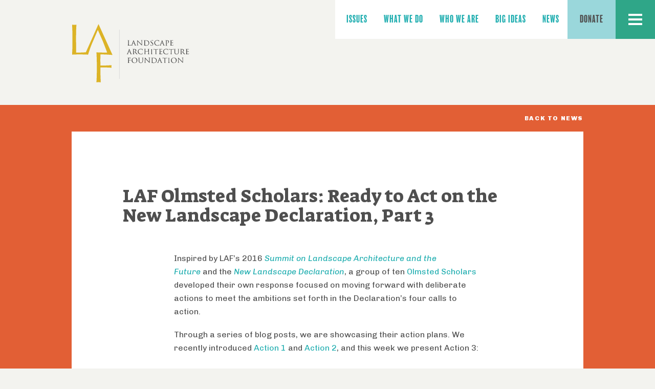

--- FILE ---
content_type: text/html; charset=UTF-8
request_url: https://www.lafoundation.org/news/2017/10/osp-response-to-declaration3
body_size: 25679
content:
<!DOCTYPE html><html lang="en" dir="ltr" prefix="og: https://ogp.me/ns#" class="no-js"><head><meta charset="utf-8" /><script async src="/sites/default/files/google_analytics/gtag.js?t96hfd"></script><script>window.dataLayer = window.dataLayer || [];function gtag(){dataLayer.push(arguments)};gtag("js", new Date());gtag("set", "developer_id.dMDhkMT", true);gtag("config", "UA-18309342-1", {"groups":"default","anonymize_ip":true,"page_placeholder":"PLACEHOLDER_page_path","allow_ad_personalization_signals":false});</script><meta name="description" content="Inspired by LAF’s 2016 Summit on Landscape Architecture and the Future and the New Landscape Declaration, a group of ten" /><meta name="icbm" content="38.906041, -77.038905" /><meta name="geo.position" content="38.906041, -77.038905" /><meta name="geo.placename" content="Landscape Architecture Foundation - 1200 17th Street NW, Suite 210, Washington, DC 20036, USA" /><meta name="geo.region" content="US-DC" /><link rel="canonical" href="https://www.lafoundation.org/news/2017/10/osp-response-to-declaration3" /><meta property="og:site_name" content="Landscape Architecture Foundation" /><meta property="og:type" content="article" /><meta property="og:url" content="https://www.lafoundation.org/news/2017/10/osp-response-to-declaration3" /><meta property="og:title" content="LAF Olmsted Scholars: Ready to Act on the New Landscape Declaration, Part 3" /><meta property="og:description" content="Inspired by LAF’s 2016 Summit on Landscape Architecture and the Future and the New Landscape Declaration, a group of ten" /><meta property="og:image" content="https://www.lafoundation.org/themes/custom/laf/images/laf-share-image.png" /><meta property="og:image:width" content="1200" /><meta property="og:image:height" content="1200" /><meta name="twitter:card" content="summary_large_image" /><meta name="twitter:title" content="LAF Olmsted Scholars: Ready to Act on the New Landscape Declaration, Part 3" /><meta name="twitter:site" content="@lafoundation" /><meta name="twitter:site:id" content="20014863" /><meta name="Generator" content="Drupal 11 (https://www.drupal.org)" /><meta name="MobileOptimized" content="width" /><meta name="HandheldFriendly" content="true" /><meta name="viewport" content="width=device-width, initial-scale=1.0" /><link rel="icon" href="/core/misc/favicon.ico" type="image/vnd.microsoft.icon" /><title>LAF Olmsted Scholars: Ready to Act on the New Landscape Declaration, Part 3 | Landscape Architecture Foundation</title><meta name="format-detection" content="telephone=no"><link rel="dns-prefetch" href="//fonts.googleapis.com"><link rel="dns-prefetch" href="//use.typekit.net"><link rel="preconnect" href="https://fonts.gstatic.com" crossorigin><link rel="preconnect" href="https://use.typekit.net" crossorigin><link rel="manifest" href="/themes/custom/laf/images/icons/manifest.json"><meta name="mobile-web-app-capable" content="yes"><meta name="theme-color" content="#ffffff"><meta name="application-name" content="Landscape Architecture Foundation"><link rel="apple-touch-icon" sizes="57x57" href="/themes/custom/laf/images/icons/apple-touch-icon-57x57.png"><link rel="apple-touch-icon" sizes="60x60" href="/themes/custom/laf/images/icons/apple-touch-icon-60x60.png"><link rel="apple-touch-icon" sizes="72x72" href="/themes/custom/laf/images/icons/apple-touch-icon-72x72.png"><link rel="apple-touch-icon" sizes="76x76" href="/themes/custom/laf/images/icons/apple-touch-icon-76x76.png"><link rel="apple-touch-icon" sizes="114x114" href="/themes/custom/laf/images/icons/apple-touch-icon-114x114.png"><link rel="apple-touch-icon" sizes="120x120" href="/themes/custom/laf/images/icons/apple-touch-icon-120x120.png"><link rel="apple-touch-icon" sizes="144x144" href="/themes/custom/laf/images/icons/apple-touch-icon-144x144.png"><link rel="apple-touch-icon" sizes="152x152" href="/themes/custom/laf/images/icons/apple-touch-icon-152x152.png"><link rel="apple-touch-icon" sizes="180x180" href="/themes/custom/laf/images/icons/apple-touch-icon-180x180.png"><meta name="apple-mobile-web-app-capable" content="yes"><meta name="apple-mobile-web-app-status-bar-style" content="black-translucent"><meta name="apple-mobile-web-app-title" content="Landscape Architecture Foundation"><link rel="icon" type="image/png" sizes="228x228" href="/themes/custom/laf/images/icons/coast-228x228.png"><link rel="yandex-tableau-widget" href="/themes/custom/laf/images/icons/yandex-browser-manifest.json"><meta name="msapplication-TileColor" content="#ffffff"><meta name="msapplication-TileImage" content="/themes/custom/laf/images/icons/mstile-144x144.png"><meta name="msapplication-config" content="/themes/custom/laf/images/icons/browserconfig.xml"><link rel="icon" type="image/png" sizes="32x32" href="/themes/custom/laf/images/icons/favicon-32x32.png"><link rel="icon" type="image/png" sizes="16x16" href="/themes/custom/laf/images/icons/favicon-16x16.png"><link rel="shortcut icon" href="/themes/custom/laf/images/icons/favicon.ico"><link rel="apple-touch-startup-image" media="(device-width: 320px) and (device-height: 480px) and (-webkit-device-pixel-ratio: 1)" href="/themes/custom/laf/images/icons/apple-touch-startup-image-320x460.png"><link rel="apple-touch-startup-image" media="(device-width: 320px) and (device-height: 480px) and (-webkit-device-pixel-ratio: 2)" href="/themes/custom/laf/images/icons/apple-touch-startup-image-640x920.png"><link rel="apple-touch-startup-image" media="(device-width: 320px) and (device-height: 568px) and (-webkit-device-pixel-ratio: 2)" href="/themes/custom/laf/images/icons/apple-touch-startup-image-640x1096.png"><link rel="apple-touch-startup-image" media="(device-width: 375px) and (device-height: 667px) and (-webkit-device-pixel-ratio: 2)" href="/themes/custom/laf/images/icons/apple-touch-startup-image-750x1294.png"><link rel="apple-touch-startup-image" media="(device-width: 414px) and (device-height: 736px) and (orientation: landscape) and (-webkit-device-pixel-ratio: 3)" href="/themes/custom/laf/images/icons/apple-touch-startup-image-1182x2208.png"><link rel="apple-touch-startup-image" media="(device-width: 414px) and (device-height: 736px) and (orientation: portrait) and (-webkit-device-pixel-ratio: 3)" href="/themes/custom/laf/images/icons/apple-touch-startup-image-1242x2148.png"><link rel="apple-touch-startup-image" media="(device-width: 768px) and (device-height: 1024px) and (orientation: landscape) and (-webkit-device-pixel-ratio: 1)" href="/themes/custom/laf/images/icons/apple-touch-startup-image-748x1024.png"><link rel="apple-touch-startup-image" media="(device-width: 768px) and (device-height: 1024px) and (orientation: portrait) and (-webkit-device-pixel-ratio: 1)" href="/themes/custom/laf/images/icons/apple-touch-startup-image-768x1004.png"><link rel="apple-touch-startup-image" media="(device-width: 768px) and (device-height: 1024px) and (orientation: landscape) and (-webkit-device-pixel-ratio: 2)" href="/themes/custom/laf/images/icons/apple-touch-startup-image-1496x2048.png"><link rel="apple-touch-startup-image" media="(device-width: 768px) and (device-height: 1024px) and (orientation: portrait) and (-webkit-device-pixel-ratio: 2)" href="/themes/custom/laf/images/icons/apple-touch-startup-image-1536x2008.png"><link rel="stylesheet" media="all" href="//fonts.googleapis.com/css?family=Chivo:300,300i,400,400i,700,700i,900,900i|Suez+One"><link rel="stylesheet" media="all" href="/sites/default/files/css/css_bPhtx0kCEKhRM34B8qV3RtyaOWOuv2lkfv0t4SOBCTA.css?delta=0&amp;language=en&amp;theme=laf&amp;include=eJxFyksOgCAMRdENIV1TkSoYkIZH_ezexMQ4uYOTO7cuFLspF88bX67wQshDphlwyp3XzprwPb9429VCyUgSHW4MqRQY4o4sJ-itry1akQe56ycm" /><link rel="stylesheet" media="all" href="/sites/default/files/css/css_HHTWW4TPSm9Y8yr2yjxtaK4xIUsZfgd6hjUUZ0sOLrE.css?delta=1&amp;language=en&amp;theme=laf&amp;include=eJxFyksOgCAMRdENIV1TkSoYkIZH_ezexMQ4uYOTO7cuFLspF88bX67wQshDphlwyp3XzprwPb9429VCyUgSHW4MqRQY4o4sJ-itry1akQe56ycm" /></head><body class="site is-node node-news-article-page"> <svg xmlns="http://www.w3.org/2000/svg" width="0" height="0" style="position:absolute"><symbol id="chevron-right" viewBox="0 0 29 29"><path d="M11.3 20.2c-.4.4-.4 1.1 0 1.5.2.2.5.3.8.3.3 0 .5-.1.7-.3l6.9-6.5c.2-.2.3-.5.3-.7 0-.3-.1-.5-.3-.7l-6.9-6.5c-.4-.4-1.1-.4-1.5 0-.4.4-.4 1.1 0 1.5l6.1 5.7-6.1 5.7z"/></symbol><symbol id="chevron-up" viewBox="0 0 29 29"><path d="M18.7 17.8c.3.3.8.3 1.1 0 .2-.2.2-.4.2-.6 0-.2-.1-.4-.2-.6l-4.7-5.4c-.2-.2-.3-.2-.5-.2s-.4.1-.5.2l-4.7 5.4c-.3.3-.3.8 0 1.2.3.3.8.3 1.1 0l4.2-4.7 4 4.7z"/></symbol><symbol id="icon-close" viewBox="0 0 40 40"><path d="M20 17.5L28.6 9l2.8 2.8-8.6 8.6 7.9 7.9-2.8 2.8-7.9-7.9-7.4 7.4-2.8-2.8 7.4-7.4-8.6-8.6L11.4 9l8.6 8.5z"/></symbol><symbol id="icon-facebook" viewBox="0 0 40 40"><path d="M36.7 0H3.3C1.5 0 0 1.5 0 3.3v33.3C0 38.5 1.5 40 3.3 40h33.3c1.8 0 3.3-1.5 3.3-3.3V3.3C40 1.5 38.5 0 36.7 0zm0 36.7H23.3V23.3h8.3V20h-8.3v-3.3c0-2.8 2.2-5 5-5h3.3V8.3h-3.3c-4.6 0-8.3 3.7-8.3 8.3V20h-3.3v3.3H20v13.3H3.3V3.3h33.3v33.4z"/></symbol><symbol id="icon-flickr" viewBox="0 0 40 40"><path d="M36.7 0H3.3C1.5 0 0 1.5 0 3.3v33.3C0 38.5 1.5 40 3.3 40h33.3c1.8 0 3.3-1.5 3.3-3.3V3.3C40 1.5 38.5 0 36.7 0zm0 36.7H3.3V3.3h33.3v33.4z"/><circle cx="26.7" cy="20" r="5"/><circle cx="13.3" cy="20" r="5"/></symbol><symbol id="icon-instagram" viewBox="0 0 40 40"><path d="M36.7 0H3.3C1.5 0 0 1.5 0 3.3v33.3C0 38.5 1.5 40 3.3 40h33.3c1.8 0 3.3-1.5 3.3-3.3V3.3C40 1.5 38.5 0 36.7 0zm0 36.7H3.3v-15h6.8C10.9 26.4 15 30 20 30s9.1-3.6 9.8-8.3h6.8v15zM13.3 20a6.7 6.7 0 1 1 13.4 0 6.7 6.7 0 0 1-13.4 0zm23.4-1.7h-6.8C29.1 13.6 25 10 20 10s-9.1 3.6-9.9 8.3H3.3v-15h33.3v15z"/><path d="M33.3 10c0 .9-.8 1.7-1.7 1.7H30c-.9 0-1.7-.8-1.7-1.7V8.3c0-.9.8-1.7 1.7-1.7h1.7c.9 0 1.7.8 1.7 1.7V10z"/></symbol><symbol id="icon-linkedin" viewBox="0 0 40 40"><path d="M36.7 0H3.3C1.5 0 0 1.5 0 3.3v33.3C0 38.5 1.5 40 3.3 40h33.3c1.8 0 3.3-1.5 3.3-3.3V3.3C40 1.5 38.5 0 36.7 0zm0 36.7H3.3V3.3h33.3v33.4z"/><path d="M10 16.7h3.3V30H10z"/><circle cx="11.7" cy="12.5" r="2.5"/><path d="M23.3 16.7c-1.2 0-2.4.4-3.3.9v-.8h-3.3V30H20v-6.7c0-1.8 1.5-3.3 3.3-3.3s3.3 1.5 3.3 3.3V30H30v-6.7c0-3.6-3-6.6-6.7-6.6z"/></symbol><symbol id="icon-twitter" viewBox="0 0 40 40"><path d="M36.7 8.3C36.7 3.7 33 0 28.4 0 23.7 0 20 3.7 20 8.3v5c-7.2 0-13.7-3.3-17.9-8.4-4.3 9.5-1.6 21 6.8 27.5-2.4 2.1-5.5 3.4-8.9 3.4C3.8 38.4 8.4 40 13.3 40c12.9 0 23.3-10.4 23.3-23.3v-5L40 8.3h-3.3zm-3.4 8.4c0 11-9 20-20 20-1.4 0-2.7-.1-4-.4.6-.4 1.2-.9 1.8-1.4l3-2.7-3.2-2.4C5.1 25.2 2.4 18 3.6 11 8.3 14.7 14 16.7 20 16.7h3.3V8.3c0-2.8 2.2-5 5-5s5 2.2 5 5v8.4z"/><path d="M30.8 8.3c0 .9-.7 1.7-1.7 1.7-.9 0-1.7-.7-1.7-1.7s.7-1.7 1.7-1.7c1 .1 1.7.8 1.7 1.7z"/></symbol><symbol id="icon-vimeo" viewBox="0 0 40 40"><path d="M1.7 15.4l6.5-2.8L19.7 39l17.8-25.4c2.7-3.9 1.8-9.3-2.1-12.1-4-2.7-9.4-1.7-12.2 2.2l3.6 2.5c.7-.9 1.7-1.6 2.8-1.8.3 0 .5-.1.8-.1.9 0 1.7.3 2.5.8.9.7 1.6 1.7 1.8 2.8.2 1.1-.1 2.3-.7 3.2L20.5 30.3 12.2 11c-.9-2.2-3.5-3.2-5.7-2.3L0 11.5l1.7 3.9z"/></symbol><symbol id="icon-youtube" viewBox="0 0 40 40"><path d="M28.2 20.5l-12 7.9V12.6z"/><path d="M36.7 0H3.3C1.5 0 0 1.5 0 3.3v33.3C0 38.5 1.5 40 3.3 40h33.3c1.8 0 3.3-1.5 3.3-3.3V3.3C40 1.5 38.5 0 36.7 0zm0 36.7H3.3V3.3h33.3v33.4z"/></symbol><symbol id="logo-horizontal" viewBox="0 0 2118 318"><path fill="#DDB426" d="M140 219.4c0-8.9-.2-17-.2-26.7 0-8.8.2-17.7.4-27.7 13.8 0 43.9 1.3 59.1 2.8-.1-.5-.4-1.1-.8-1.7l-67.7-149-61.6 137.4C52.7 156 38 156 21.6 156c-.2-20.8-.6-45.7-.6-81.3 0-18.2.9-36.6 1.7-54.8-3.6.7-7 1.1-10.4 1.1-3.3.1-6.7-.4-10.3-1 .9 18.2 1.7 36.6 1.7 54.8h-.1v36.5c0 18.2-.8 36.6-1.7 54.8 13.2-.7 26.1-1.1 39.2-1.1 12.9 0 26.1.5 39 1.1v-.1h.1s9.6-34.1 24.5-66.7l23-53.5 23.5 53.8s14.8 37.8 21.8 56.3c-4.3.2-8.5.3-14.1.3-12.7 0-25.2-.4-37.9-1.1.8 18.2 1.7 36.6 1.7 54.8h-.1v36.3c0 18.1-.9 36.6-1.7 54.8 3.6-.7 7-1.1 10.4-1.1 3.4 0 6.8.5 10.4 1.1-.9-18.2-1.7-36.6-1.7-54.8v-18c18.2 0 40.4.2 54.6 1.7-.5-2.1-.9-4.2-.9-6.3s.5-4.2.9-6.3c-17.5 1.7-36.4 2.1-54.6 2.1z"/><path fill="#4D4D4D" d="M247.5 2.2h1v313.5h-1z"/><g fill="#4D4D4D"><path d="M314.2 138.3c0 12.2 0 18.7 2 20.4 1.6 1.4 4.1 2.1 11.5 2.1 5 0 8.7-.1 11.1-2.7 1.1-1.2 2.3-3.9 2.5-5.7.1-.9.3-1.4 1-1.4s.8.5.8 1.6c0 1-.7 8.2-1.4 10.9-.6 2.1-1 2.6-6 2.6-6.8 0-11.8-.2-16.1-.3-4.3-.2-7.7-.3-11.6-.3-1 0-3.1 0-5.4.1-2.2 0-4.7.2-6.6.2-1.2 0-1.9-.3-1.9-1 0-.5.4-.8 1.5-.8 1.4 0 2.6-.2 3.4-.4 1.9-.4 2.4-2.5 2.8-5.2.5-4 .5-11.5.5-20.2v-16.7c0-14.4 0-17.1-.2-20.1-.2-3.2-.9-4.8-4.1-5.4-.8-.2-1.9-.3-3.1-.3-1 0-1.6-.2-1.6-.9s.7-.9 2.1-.9c4.5 0 10.5.3 13 .3 2.3 0 9.2-.3 12.9-.3 1.3 0 2 .2 2 .9s-.6.9-1.7.9c-1 0-2.6.1-3.7.3-2.6.5-3.3 2.1-3.5 5.4-.2 3-.2 5.7-.2 20.1v16.8z"/><path d="M359.5 147.8c-.4 0-.5.1-.7.5l-3.9 9.7c-.8 1.8-1.1 3.5-1.1 4.4 0 1.3.7 2 2.9 2h1.1c.9 0 1.1.3 1.1.8 0 .6-.4.8-1.2.8-2.4 0-5.9-.3-8.2-.3-.8 0-4.7.3-8.6.3-.9 0-1.3-.2-1.3-.8 0-.4.3-.8.8-.8.7 0 1.5-.1 2.2-.1 3.4-.5 4.6-2.7 6.1-6.3l19.3-44.6c.8-2 1.4-2.9 2.2-2.9 1.1 0 1.4.7 2.2 2.3 1.8 3.9 14.1 32.8 18.8 43.7 2.9 6.5 5 7.4 6.3 7.6 1.1.2 1.9.3 2.8.3.7 0 1 .3 1 .8 0 .6-.4.8-3.2.8-2.6 0-8 0-14.2-.2-1.3-.1-2.2-.1-2.2-.6 0-.4.2-.7.9-.8.5-.1 1-.8.7-1.6l-5.7-14.4c-.2-.4-.4-.5-.8-.5l-17.3-.1zm15.8-3.9c.3 0 .4-.2.3-.4l-7-17.9c-.1-.3-.2-.7-.3-.7-.3 0-.3.4-.4.7l-7.1 17.8c-.2.3 0 .5.3.5h14.2z"/><path d="M414 156.1c.2 5.5 1.1 7.2 2.5 7.7 1.3.4 2.7.5 3.9.5.8 0 1.3.3 1.3.8 0 .6-.7.8-1.7.8-4.8 0-8.2-.3-9.6-.3-.7 0-4.2.3-8 .3-1 0-1.7-.1-1.7-.8 0-.4.5-.8 1.2-.8 1 0 2.4-.1 3.4-.3 1.9-.5 2.2-2.4 2.3-8.7l.7-42.3c0-1.4.5-2.4 1.3-2.4.9 0 1.9 1.1 3.2 2.4.9.9 12 12.3 22.8 22.8 5 5 14.9 15 16 16h.3l-.8-31.8c-.1-4.4-.8-5.6-2.5-6.3-1.1-.4-2.9-.4-3.9-.4-.9 0-1.2-.3-1.2-.8 0-.6.8-.7 1.8-.7 3.9 0 7.8.2 9.4.2.8 0 3.6-.2 7.2-.2 1 0 1.7.1 1.7.7 0 .4-.4.8-1.3.8-.8 0-1.3 0-2.3.3-2 .6-2.6 1.8-2.7 5.9l-.8 45c0 1.6-.6 2.3-1.2 2.3-1.3 0-2.3-.8-3-1.5-4.6-4.3-13.9-13.1-21.6-20.6-8.1-7.7-15.9-16.4-17.3-17.6h-.3l.9 29zm66-23.6c0-10.8 0-12.9-.1-15.1-.2-2.4-.8-3.2-3.2-3.9-.6-.2-1.8-.3-2.9-.3-.8 0-1.3-.3-1.3-.8s.6-.7 1.7-.7c3.9 0 8.6.2 10.7.2 2.3 0 7.6-.2 12-.2 9.2 0 21.7 0 29.7 8.1 3.7 3.7 7 9.7 7 18.1 0 9-3.9 15.8-8.1 19.9-3.4 3.4-11.2 8.4-24.8 8.4-2.7 0-5.9-.3-8.8-.4-2.9-.3-5.6-.4-7.5-.4-.8 0-2.4.1-4.2.1-1.8.1-3.6.2-5.1.2-.9 0-1.4-.3-1.4-.8 0-.3.3-.8 1.2-.8 1.1 0 1.9-.1 2.6-.3 1.5-.3 1.9-1.7 2.2-3.8.3-3 .3-8.7.3-15.2v-12.3zm9.9 7.9c0 7.6.1 13 .2 14.4.1 1.8.3 4.3.8 5 .9 1.3 3.9 2.9 9.7 2.9 6.7 0 11.7-1.2 16.1-4.9 4.8-3.9 6.3-10.3 6.3-17.7 0-9.1-3.6-15-6.9-17.8-6.8-6-14.9-6.8-20.7-6.8-1.5 0-3.9.2-4.5.5-.7.3-.9.6-.9 1.4-.1 2.4-.1 8.3-.1 13.9v9.1zm55.9 24.5c-1.2-.5-1.4-.8-1.4-2.4 0-3.9.3-8.3.4-9.5 0-1.1.3-1.8.9-1.8.7 0 .8.7.8 1.2 0 .9.3 2.4.7 3.7 1.6 5.3 7.1 7.1 11.8 7.1 6.4 0 10.2-4 10.2-9.1 0-3.1-.8-6.2-7.3-10.1l-4.3-2.5c-8.7-5.1-11.6-9.9-11.6-16.2 0-8.7 8.4-14.4 18.6-14.4 4.8 0 8.6.7 10.5 1.2.7.2 1 .4 1 .9 0 .9-.3 2.9-.3 8.6 0 1.5-.3 2.3-.9 2.3-.5 0-.8-.4-.8-1.3 0-.7-.3-2.9-1.9-4.7-1.1-1.3-3.4-3.4-8.2-3.4-5.3 0-10.1 2.8-10.1 7.6 0 3.2 1.2 5.7 7.8 9.4l3 1.7c9.7 5.4 12.8 10.8 12.8 17.3 0 5.3-2 9.6-7.4 13.4-3.5 2.5-8.4 2.9-12.3 2.9-4.3 0-8.8-.4-12-1.9zm50.6-5.8c-7.3-6.1-9.2-14.2-9.2-21.1 0-4.9 1.6-13.3 8.7-19.6 5.4-4.7 12.4-7.6 23.4-7.6 4.6 0 7.4.3 10.8.8 2.8.4 5.2.9 7.4 1.2.8.1 1.1.4 1.1.8 0 .6-.2 1.4-.3 3.9-.2 2.4-.2 6.3-.3 7.7-.1 1-.3 1.8-1 1.8-.6 0-.8-.6-.8-1.5-.1-2.3-1-4.8-2.9-6.6-2.5-2.4-7.5-4.2-14.3-4.2-6.5 0-10.6 1.2-13.9 4-5.5 4.7-6.8 11.6-6.8 18.6 0 17 13.1 25 23 25 6.6 0 10.2-.5 13.1-3.8 1.3-1.4 2.3-3.4 2.5-4.8.2-1.1.3-1.4.9-1.4.5 0 .8.7.8 1.3 0 .8-.8 7.1-1.6 9.5-.3 1.3-.7 1.6-1.9 2.1-2.9 1.2-8.6 1.6-13.4 1.6-10 0-18.6-2.1-25.3-7.7zm61.2-11.3c-.4 0-.5.1-.7.5L653 158c-.8 1.8-1.1 3.5-1.1 4.4 0 1.3.7 2 2.9 2h1.1c.9 0 1.1.3 1.1.8 0 .6-.4.8-1.2.8-2.4 0-5.9-.3-8.2-.3-.8 0-4.7.3-8.6.3-.9 0-1.3-.2-1.3-.8 0-.4.3-.8.8-.8.7 0 1.5-.1 2.2-.1 3.4-.5 4.6-2.7 6.1-6.3l19.3-44.6c.8-2 1.4-2.9 2.2-2.9 1.1 0 1.4.7 2.2 2.3 1.8 3.9 14.1 32.8 18.8 43.7 2.9 6.5 5 7.4 6.3 7.6 1.1.2 1.9.3 2.8.3.7 0 1 .3 1 .8 0 .6-.4.8-3.2.8-2.6 0-8 0-14.2-.2-1.3-.1-2.2-.1-2.2-.6 0-.4.2-.7.9-.8.5-.1 1-.8.7-1.6l-5.7-14.4c-.2-.4-.4-.5-.8-.5l-17.3-.1zm15.8-3.9c.3 0 .4-.2.3-.4l-7-17.9c-.1-.3-.2-.7-.3-.7-.3 0-.3.4-.4.7l-7.1 17.8c-.2.3 0 .5.3.5h14.2zm34.1-11.4c0-10.8 0-12.9-.1-15.1-.2-2.4-.8-3.2-3.2-3.9-.6-.2-1.8-.3-2.9-.3-.8 0-1.3-.3-1.3-.8s.6-.7 1.7-.7c3.9 0 8.6.2 10.7.2 3 0 8.9-.2 12.3-.2 9.2 0 12.6 3 13.8 4 1.6 1.5 3.7 4.7 3.7 8.6 0 10.1-8.1 17.3-18.6 17.3-.3 0-1.8 0-2.2-.1-.4 0-.9-.3-.9-.8 0-.6.8-.9 2.4-.9 4.1 0 9.9-4.3 9.9-11.6 0-2.4-.3-7.1-4.4-10.6-2.7-2.4-5.7-2.7-7.4-2.7-1.1 0-2.5.1-3.2.3-.4.2-.6.6-.6 1.3v28.3c0 6.6 0 12.2.3 15.3.3 2 .7 3.4 2.9 3.7 1.1.2 2.7.3 3.8.3.8 0 1.2.4 1.2.8 0 .5-.6.8-1.3.8-5 0-10.2-.3-12.1-.3-1.7 0-6.4.3-9.3.3-.9 0-1.4-.3-1.4-.8 0-.3.3-.8 1.2-.8 1.1 0 1.9-.1 2.6-.3 1.5-.3 1.9-1.7 2.2-3.8.3-3 .3-8.7.3-15.2v-12.3h-.1zm50.1 0c0-10.8 0-12.9-.1-15.1-.2-2.4-.8-3.2-3.2-3.9-.6-.2-1.8-.3-2.9-.3-.8 0-1.3-.3-1.3-.8s.6-.7 1.7-.7c3.9 0 8.6.2 10.7.2 2.4 0 18.7.1 20.2 0 1.3-.1 2.5-.3 3.1-.4.4-.1.8-.3 1.2-.3s.5.3.5.7c0 .5-.4 1.3-.6 4.6-.1.8-.3 3.9-.4 4.7-.1.3-.3 1.2-.8 1.2s-.6-.3-.6-.9c0-.5-.1-1.8-.5-2.6-.6-1.3-1.2-2.3-4.9-2.6-1.3-.2-10.1-.3-11.6-.3-.3 0-.5.3-.5.7v17.6c0 .4.1.8.5.8 1.7 0 11.3 0 12.9-.2 1.8-.2 2.8-.4 3.5-1.1.6-.5.8-.9 1.2-.9s.6.3.6.8-.2 1.6-.6 5.2c-.2 1.4-.3 4.3-.3 4.8 0 .6-.1 1.6-.8 1.6-.5 0-.7-.3-.7-.6-.1-.8-.1-1.7-.3-2.6-.4-1.4-1.3-2.5-4.1-2.8-1.3-.2-9.7-.3-11.6-.3-.3 0-.4.3-.4.8v5.7c0 2.4-.1 8.5 0 10.6.2 4.9 2.4 6 10 6 1.9 0 5-.1 7-.9 1.8-.8 2.7-2.4 3.2-5.3.2-.8.3-1.1.8-1.1.6 0 .7.9.7 1.7 0 1.6-.6 6.5-1 7.9-.5 1.8-1.2 1.8-3.9 1.8-5.5 0-10-.1-13.6-.3-3.6-.1-6.4-.2-8.6-.2-.8 0-2.4.1-4.2.1-1.8.1-3.6.2-5.1.2-.9 0-1.4-.3-1.4-.8 0-.3.3-.8 1.2-.8 1.1 0 1.9-.1 2.6-.3 1.5-.3 1.9-1.7 2.2-3.8.3-3 .3-8.7.3-15.2v-12.6h-.1zm81.7 9.2c-.5 0-.7.2-.9.8l-5.1 13c-.9 2.4-1.4 4.7-1.4 5.8 0 1.7.9 2.9 3.8 2.9h1.4c1.1 0 1.4.2 1.4.8 0 .8-.6 1-1.6 1-3 0-7.1-.3-10.1-.3-1 0-6.3.3-11.2.3-1.2 0-1.8-.2-1.8-1 0-.6.4-.8 1.1-.8.9 0 2.2-.1 2.9-.2 4.4-.6 6.2-3.8 8.1-8.5l23.8-58.9c1.1-2.8 1.7-3.8 2.7-3.8.9 0 1.4.9 2.4 3 2.3 5.2 17.5 43.2 23.6 57.7 3.6 8.6 6.4 9.9 8.4 10.4 1.4.3 2.9.4 4 .4.8 0 1.2.1 1.2.8 0 .8-.9 1-4.4 1-3.4 0-10.4 0-18-.2-1.7-.1-2.9-.1-2.9-.8 0-.6.4-.8 1.3-.9.7-.2 1.3-1 .9-2.2l-7.6-19.6c-.2-.5-.5-.7-1-.7h-21zm19.4-4.8c.5 0 .6-.3.5-.6l-8.5-23.4c-.1-.4-.2-.9-.5-.9s-.5.5-.6.9l-8.7 23.3c-.1.4 0 .7.4.7h17.4zm39.8-4.4c0-10.8 0-12.9-.1-15.1-.2-2.4-.8-3.2-3.2-3.9-.6-.2-1.8-.3-2.9-.3-.8 0-1.3-.3-1.3-.8s.6-.7 1.7-.7c3.9 0 8.6.2 10.1.2 2.5 0 9.2-.2 11.5-.2 4.7 0 10.1.4 14 3 2.1 1.4 5.2 5 5.2 9.8 0 5.3-3 10-10.2 15.8 6.6 8.1 11.8 14.5 16.2 19 4.1 4.1 6.7 4.5 7.9 4.7.8.2 1.2.2 1.8.2.6 0 .9.4.9.8 0 .6-.5.8-1.4.8h-7.1c-4.1 0-6.1-.4-8.1-1.4-3.2-1.6-6-5-10.1-10.5-2.9-3.9-6-8.7-7-9.7-.4-.4-.8-.5-1.3-.5l-6.6-.2c-.3 0-.6.2-.6.6v1c0 6.6.1 12.2.4 15.2.3 2.1.6 3.4 2.9 3.8 1.1.2 2.7.3 3.6.3.6 0 .9.4.9.8 0 .5-.6.8-1.5.8-4.3 0-10.4-.3-11.5-.3-1.4 0-6.1.3-9.1.3-.9 0-1.4-.3-1.4-.8 0-.3.3-.8 1.2-.8 1.1 0 1.9-.1 2.6-.3 1.5-.3 1.9-1.7 2.2-3.8.3-3 .3-8.7.3-15.2v-12.6zm9.4 5.6c0 .8.2 1 .7 1.3 1.6.5 3.8.7 5.6.7 2.9 0 3.9-.3 5.2-1.2 2.3-1.6 4.8-4.7 4.8-10.6 0-10.1-6.9-12.7-11.3-12.7-1.8 0-3.6.1-4.4.3-.5.2-.7.4-.7 1v21.2h.1zm49 21c-7.3-6.1-9.2-14.2-9.2-21.1 0-4.9 1.6-13.3 8.7-19.6 5.4-4.7 12.4-7.6 23.4-7.6 4.6 0 7.4.3 10.8.8 2.8.4 5.2.9 7.4 1.2.8.1 1.1.4 1.1.8 0 .6-.2 1.4-.3 3.9-.2 2.4-.2 6.3-.3 7.7-.1 1-.3 1.8-1 1.8-.6 0-.8-.6-.8-1.5-.1-2.3-1-4.8-2.9-6.6-2.5-2.4-7.5-4.2-14.3-4.2-6.5 0-10.6 1.2-13.9 4-5.5 4.7-6.8 11.6-6.8 18.6 0 17 13.1 25 23 25 6.6 0 10.2-.5 13.1-3.8 1.3-1.4 2.3-3.4 2.5-4.8.2-1.1.3-1.4.9-1.4.5 0 .8.7.8 1.3 0 .8-.8 7.1-1.6 9.5-.3 1.3-.7 1.6-1.9 2.1-2.9 1.2-8.6 1.6-13.4 1.6-10 0-18.6-2.1-25.3-7.7zm96.3-24c.2 0 .4-.1.4-.5v-1.5c0-10.8-.1-13.4-.2-15.7-.2-2.4-.8-3.2-3.2-3.9-.6-.2-1.8-.3-2.9-.3-.8 0-1.3-.3-1.3-.8s.5-.7 1.6-.7c3.9 0 9.2.2 11.1.2 1.8 0 6.6-.2 9.5-.2 1.1 0 1.6.2 1.6.7s-.5.8-1.3.8c-.6 0-1.3.1-2.2.3-1.9.3-2.5 1.3-2.7 3.9-.2 2.3-.2 4.3-.2 15.1v12.6c0 6.6 0 12.2.3 15.3.3 2 .7 3.4 2.9 3.7 1 .2 2.6.3 3.8.3.8 0 1.2.4 1.2.8 0 .5-.6.8-1.5.8-4.8 0-9.7-.3-11.7-.3-1.7 0-6.9.3-9.7.3-1 0-1.6-.3-1.6-.8 0-.3.3-.8 1.2-.8 1.2 0 2-.1 2.7-.3 1.5-.3 1.9-1.7 2.2-3.8.3-3 .3-8.5.3-15v-5.5c0-.3-.3-.4-.4-.4h-27.9c-.3 0-.5.1-.5.4v5.5c0 6.6.1 12 .4 15.1.3 2 .7 3.4 2.9 3.7 1 .2 2.7.3 3.8.3.8 0 1.2.4 1.2.8 0 .5-.6.8-1.5.8-4.8 0-9.9-.3-12-.3-1.7 0-6.6.3-9.5.3-.9 0-1.4-.3-1.4-.8 0-.3.3-.8 1.2-.8 1.1 0 1.9-.1 2.6-.3 1.5-.3 1.9-1.7 2.2-3.8.3-3 .3-8.7.3-15.2v-12.6c0-10.8 0-12.9-.1-15.1-.2-2.4-.8-3.2-3.2-3.9-.6-.2-1.8-.3-2.9-.3-.8 0-1.3-.3-1.3-.8s.6-.7 1.6-.7c3.9 0 8.8.2 10.8.2 1.8 0 6.9-.2 9.8-.2 1 0 1.5.2 1.5.7s-.4.8-1.3.8c-.6 0-1.3.1-2.1.3-2 .3-2.6 1.3-2.8 3.9-.2 2.3-.2 4.9-.2 15.7v1.5c0 .4.3.5.5.5h28zm34.6-2.6c0-10.8 0-12.9-.1-15.1-.2-2.4-.9-3.3-2.5-3.8-.8-.3-1.8-.3-2.7-.3-.8 0-1.2-.2-1.2-.8 0-.4.6-.6 1.8-.6 2.8 0 7.8.2 9.9.2 1.8 0 6.6-.2 9.5-.2.9 0 1.5.2 1.5.6 0 .7-.4.8-1.2.8-.8 0-1.3.1-2.2.3-2 .3-2.6 1.3-2.8 3.9-.2 2.3-.2 4.3-.2 15.1v12.6c0 6.9 0 12.6.3 15.6.3 1.9.8 3 2.9 3.4 1 .2 2.7.3 3.8.3.8 0 1.2.4 1.2.8 0 .5-.6.8-1.4.8-4.9 0-9.9-.3-11.9-.3-1.7 0-6.7.3-9.7.3-.9 0-1.4-.3-1.4-.8 0-.3.3-.8 1.2-.8 1.1 0 1.9-.1 2.6-.3 1.5-.3 1.9-1.3 2.2-3.4.3-2.9.3-8.7.3-15.5l.1-12.8zm44-16.3l-11 .3c-4.3.1-6 .6-7.1 2.2-.8 1-1.1 1.9-1.3 2.4-.2.6-.3.9-.8.9s-.7-.4-.7-1.2c0-1.2 1.4-8.1 1.6-8.7.2-.9.4-1.3.8-1.3.6 0 1.3.6 3.2.8 2.2.3 5 .3 7.4.3h30c2.4 0 3.9-.2 5-.3 1.2-.2 1.8-.3 2-.3.5 0 .6.4.6 1.5 0 1.5-.2 6.8-.2 8.7-.1.8-.3 1.2-.7 1.2-.6 0-.8-.3-.8-1.4l-.1-.8c-.2-1.8-2.1-4-8.7-4.1l-9.3-.2v28.9c0 6.6.1 12.2.4 15.3.3 2 .7 3.4 2.9 3.7 1 .2 2.7.3 3.8.3.8 0 1.2.4 1.2.8 0 .5-.6.8-1.4.8-4.9 0-9.8-.3-11.9-.3-1.7 0-6.7.3-9.7.3-.9 0-1.4-.3-1.4-.8 0-.3.3-.8 1.2-.8 1.1 0 2-.1 2.6-.3 1.5-.3 1.9-1.7 2.2-3.8.3-3 .3-8.7.3-15.2v-28.9h-.1zm43.3 16.3c0-10.8 0-12.9-.1-15.1-.2-2.4-.8-3.2-3.2-3.9-.6-.2-1.8-.3-2.9-.3-.8 0-1.3-.3-1.3-.8s.6-.7 1.7-.7c3.9 0 8.6.2 10.7.2 2.4 0 18.7.1 20.2 0 1.3-.1 2.5-.3 3.1-.4.4-.1.8-.3 1.2-.3s.5.3.5.7c0 .5-.4 1.3-.6 4.6-.1.8-.3 3.9-.4 4.7-.1.3-.3 1.2-.8 1.2s-.6-.3-.6-.9c0-.5-.1-1.8-.5-2.6-.6-1.3-1.2-2.3-4.9-2.6-1.3-.2-10.1-.3-11.6-.3-.3 0-.5.3-.5.7v17.6c0 .4.1.8.5.8 1.7 0 11.3 0 12.9-.2 1.8-.2 2.8-.4 3.5-1.1.6-.5.8-.9 1.2-.9.3 0 .6.3.6.8s-.2 1.6-.6 5.2c-.2 1.4-.3 4.3-.3 4.8 0 .6-.1 1.6-.8 1.6-.5 0-.7-.3-.7-.6-.1-.8-.1-1.7-.3-2.6-.4-1.4-1.3-2.5-4.1-2.8-1.3-.2-9.7-.3-11.6-.3-.3 0-.4.3-.4.8v5.7c0 2.4-.1 8.5 0 10.6.2 4.9 2.4 6 10 6 1.9 0 5-.1 7-.9 1.8-.8 2.7-2.4 3.2-5.3.2-.8.3-1.1.8-1.1.6 0 .7.9.7 1.7 0 1.6-.6 6.5-1 7.9-.5 1.8-1.2 1.8-3.9 1.8-5.5 0-10-.1-13.6-.3-3.6-.1-6.4-.2-8.6-.2-.8 0-2.4.1-4.2.1-1.8.1-3.6.2-5.1.2-.9 0-1.4-.3-1.4-.8 0-.3.3-.8 1.2-.8 1.1 0 1.9-.1 2.6-.3 1.5-.3 1.9-1.7 2.2-3.8.3-3 .3-8.7.3-15.2l-.1-12.6zm49.6 26.6c-7.3-6.1-9.2-14.2-9.2-21.1 0-4.9 1.6-13.3 8.7-19.6 5.4-4.7 12.4-7.6 23.4-7.6 4.6 0 7.4.3 10.8.8 2.8.4 5.2.9 7.4 1.2.8.1 1.1.4 1.1.8 0 .6-.2 1.4-.3 3.9-.2 2.4-.2 6.3-.3 7.7-.1 1-.3 1.8-1 1.8-.6 0-.8-.6-.8-1.5-.1-2.3-1-4.8-2.9-6.6-2.5-2.4-7.5-4.2-14.3-4.2-6.5 0-10.6 1.2-13.9 4-5.5 4.7-6.8 11.6-6.8 18.6 0 17 13.1 25 23 25 6.6 0 10.2-.5 13.1-3.8 1.3-1.4 2.3-3.4 2.5-4.8.2-1.1.3-1.4.9-1.4.5 0 .8.7.8 1.3 0 .8-.8 7.1-1.6 9.5-.3 1.3-.7 1.6-1.9 2.1-2.9 1.2-8.6 1.6-13.4 1.6-10.1 0-18.6-2.1-25.3-7.7zm67.5-42.9l-11 .3c-4.3.1-6 .6-7.1 2.2-.8 1-1.1 1.9-1.3 2.4-.2.6-.3.9-.8.9s-.7-.4-.7-1.2c0-1.2 1.4-8.1 1.6-8.7.2-.9.4-1.3.8-1.3.6 0 1.3.6 3.2.8 2.2.3 5 .3 7.4.3h30c2.4 0 3.9-.2 5-.3 1.2-.2 1.8-.3 2-.3.5 0 .6.4.6 1.5 0 1.5-.2 6.8-.2 8.7-.1.8-.3 1.2-.7 1.2-.6 0-.8-.3-.8-1.4l-.1-.8c-.2-1.8-2.1-4-8.7-4.1l-9.3-.2v28.9c0 6.6.1 12.2.4 15.3.3 2 .7 3.4 2.9 3.7 1 .2 2.7.3 3.8.3.8 0 1.2.4 1.2.8 0 .5-.6.8-1.4.8-4.9 0-9.8-.3-11.9-.3-1.7 0-6.7.3-9.7.3-.9 0-1.4-.3-1.4-.8 0-.3.3-.8 1.2-.8 1.1 0 2-.1 2.6-.3 1.5-.3 1.9-1.7 2.2-3.8.3-3 .3-8.7.3-15.2l-.1-28.9zm40 16.3c0-10.8.1-12.9-.1-15.1-.2-2.5-.8-3.2-3.2-3.9-.6-.2-1.8-.3-2.9-.3-.8 0-1.3-.3-1.3-.8s.5-.7 1.6-.7c3.9 0 8.9.2 11.1.2 1.8 0 6.8-.2 9.5-.2 1.1 0 1.6.2 1.6.7s-.4.8-1.2.8c-.8 0-1.3.1-2.2.3-1.9.3-2.5 1.3-2.7 3.9-.2 2.3-.2 4.3-.2 15.1v10c0 10.4 2 14.4 5.6 17.3 3.3 2.6 6.8 2.9 9.3 2.9 3.2 0 7-.9 9.9-3.8 4.1-3.9 4.3-10.1 4.3-17.4v-9c0-10.8-.1-12.9-.2-15.1-.2-2.4-.8-3.2-3.1-3.9-.6-.2-1.8-.3-2.7-.3s-1.3-.3-1.3-.8.5-.7 1.5-.7c3.8 0 8.7.2 8.8.2.8 0 5.8-.2 8.7-.2 1 0 1.5.2 1.5.7s-.4.8-1.3.8-1.3.1-2.2.3c-2 .3-2.5 1.3-2.7 3.9-.1 2.3-.2 4.3-.2 15.1v7.6c0 8-.8 16.4-7.1 21.5-5.2 4.4-10.8 5.1-15.6 5.1-3.9 0-11.5-.2-16.9-4.9-3.8-3.3-6.7-8.6-6.7-18.9v-10.4h.4zm65.5 0c0-10.8 0-12.9-.1-15.1-.2-2.4-.8-3.2-3.2-3.9-.6-.2-1.8-.3-2.9-.3-.8 0-1.3-.3-1.3-.8s.6-.7 1.7-.7c3.9 0 8.6.2 10.1.2 2.5 0 9.2-.2 11.5-.2 4.7 0 10.1.4 14 3 2.1 1.4 5.2 5 5.2 9.8 0 5.3-3 10-10.2 15.8 6.6 8.1 11.8 14.5 16.2 19 4.1 4.1 6.7 4.5 7.9 4.7.8.2 1.2.2 1.8.2s.9.4.9.8c0 .6-.5.8-1.4.8h-7.1c-4.1 0-6.1-.4-8.1-1.4-3.2-1.6-6-5-10.1-10.5-2.9-3.9-6-8.7-7-9.7-.4-.4-.8-.5-1.3-.5l-6.6-.2c-.3 0-.6.2-.6.6v1c0 6.6.1 12.2.4 15.2.3 2.1.6 3.4 2.9 3.8 1.1.2 2.7.3 3.6.3.6 0 .9.4.9.8 0 .5-.6.8-1.5.8-4.3 0-10.4-.3-11.5-.3-1.4 0-6.1.3-9.1.3-.9 0-1.4-.3-1.4-.8 0-.3.3-.8 1.2-.8 1.1 0 1.9-.1 2.6-.3 1.5-.3 1.9-1.7 2.2-3.8.3-3 .3-8.7.3-15.2v-12.6zm9.4 5.6c0 .8.2 1 .7 1.3 1.6.5 3.8.7 5.6.7 2.9 0 3.9-.3 5.2-1.2 2.3-1.6 4.8-4.7 4.8-10.6 0-10.1-6.9-12.7-11.3-12.7-1.8 0-3.6.1-4.4.3-.5.2-.7.4-.7 1v21.2h.1z"/><path d="M1455.2 132.5c0-10.8 0-12.9-.1-15.1-.2-2.4-.8-3.2-3.2-3.9-.6-.2-1.8-.3-2.9-.3-.8 0-1.3-.3-1.3-.8s.6-.7 1.7-.7c3.9 0 8.6.2 10.7.2 2.4 0 18.7.1 20.2 0 1.3-.1 2.5-.3 3.1-.4.4-.1.8-.3 1.2-.3s.5.3.5.7c0 .5-.4 1.3-.6 4.6-.1.8-.3 3.9-.4 4.7-.1.3-.3 1.2-.8 1.2s-.6-.3-.6-.9c0-.5-.1-1.8-.5-2.6-.6-1.3-1.2-2.3-4.9-2.6-1.3-.2-10.1-.3-11.6-.3-.3 0-.5.3-.5.7v17.6c0 .4.1.8.5.8 1.7 0 11.3 0 12.9-.2 1.8-.2 2.8-.4 3.5-1.1.6-.5.8-.9 1.2-.9.3 0 .6.3.6.8s-.2 1.6-.6 5.2c-.2 1.4-.3 4.3-.3 4.8 0 .6-.1 1.6-.8 1.6-.5 0-.7-.3-.7-.6-.1-.8-.1-1.7-.3-2.6-.4-1.4-1.3-2.5-4.1-2.8-1.3-.2-9.7-.3-11.6-.3-.3 0-.4.3-.4.8v5.7c0 2.4-.1 8.5 0 10.6.2 4.9 2.4 6 10 6 1.9 0 5-.1 7-.9 1.8-.8 2.7-2.4 3.2-5.3.2-.8.3-1.1.8-1.1.6 0 .7.9.7 1.7 0 1.6-.6 6.5-1 7.9-.5 1.8-1.2 1.8-3.9 1.8-5.5 0-10-.1-13.6-.3-3.6-.1-6.4-.2-8.6-.2-.8 0-2.4.1-4.2.1-1.8.1-3.6.2-5.1.2-.9 0-1.4-.3-1.4-.8 0-.3.3-.8 1.2-.8 1.1 0 1.9-.1 2.6-.3 1.5-.3 1.9-1.7 2.2-3.8.3-3 .3-8.7.3-15.2l-.1-12.6zm90 5.8c0 9.1 0 16.2.5 20.2.3 2.8.9 4.8 3.7 5.2 1.3.2 3.4.4 4.8.4 1.2 0 1.6.3 1.6.8 0 .7-.7 1-2.1 1-6 0-12-.3-14.4-.3-2.4 0-8.5.3-12.1.3-1.3 0-2-.2-2-1 0-.5.4-.8 1.4-.8 1.4 0 2.6-.2 3.4-.4 1.9-.4 2.4-2.5 2.8-5.2.5-4 .5-11.1.5-20.2v-16.7c0-14.4 0-17.1-.2-20.1-.2-3.2-1-4.8-4.1-5.4-.8-.2-2.4-.3-3.7-.3-1 0-1.6-.2-1.6-.8 0-.8.8-1 2.2-1 2.5 0 5.2.1 7.7.1 2.5.1 4.7.2 6 .2 3.6 0 22.9 0 25.1-.1 1.8-.1 2.9-.1 3.9-.4.6-.2 1-.6 1.5-.6.4 0 .7.4.7.9 0 .7-.5 1.8-.8 4.3-.1 1-.3 6.6-.5 7.7-.1.8-.3 1.3-1 1.3s-.9-.5-.9-1.5c0-.8 0-2.3-.6-3.6-.7-1.3-2.7-2.8-6.3-2.9l-14.6-.3c-.6 0-.9.3-.9 1.3v23.8c0 .6.1.9.7.9l12.2-.1c1.6 0 2.9 0 4.3-.1 1.8-.1 3.1-.5 4.1-1.7.5-.6.7-.9 1.2-.9.4 0 .6.3.6.9s-.5 2.9-.8 5.9c-.2 1.9-.4 6.3-.4 6.9 0 .9 0 1.8-1 1.8-.6 0-.8-.7-.8-1.3s-.2-1.8-.6-2.9c-.5-1.3-1.9-3-4.8-3.4-2.4-.3-12.4-.3-14.1-.3-.5 0-.7.2-.7.9v7.5h.1zm35.6.5c0-12.2 8.6-28 31-28 18.6 0 30.2 10.3 30.2 26.7s-11.9 29.2-31 29.2c-21.6.1-30.2-15.2-30.2-27.9zm50.1 1.4c0-15.8-9.5-25.5-21.4-25.5-8.2 0-17.9 4.4-17.9 22 0 14.7 8.4 26.3 22.3 26.3 5.3-.1 17-2.5 17-22.8zm24.2-7.7c0-10.8.1-12.9-.1-15.1-.2-2.5-.8-3.2-3.2-3.9-.6-.2-1.8-.3-2.9-.3-.8 0-1.3-.3-1.3-.8s.5-.7 1.6-.7c3.9 0 8.9.2 11.1.2 1.8 0 6.8-.2 9.5-.2 1.1 0 1.6.2 1.6.7s-.4.8-1.2.8c-.8 0-1.3.1-2.2.3-1.9.3-2.5 1.3-2.7 3.9-.2 2.3-.2 4.3-.2 15.1v10c0 10.4 2 14.4 5.6 17.3 3.3 2.6 6.8 2.9 9.3 2.9 3.2 0 7-.9 9.9-3.8 4.1-3.9 4.3-10.1 4.3-17.4v-9c0-10.8-.1-12.9-.2-15.1-.2-2.4-.8-3.2-3.1-3.9-.6-.2-1.8-.3-2.7-.3s-1.3-.3-1.3-.8.5-.7 1.5-.7c3.8 0 8.7.2 8.8.2.8 0 5.8-.2 8.7-.2 1 0 1.5.2 1.5.7s-.4.8-1.3.8-1.3.1-2.2.3c-2 .3-2.5 1.3-2.7 3.9-.1 2.3-.2 4.3-.2 15.1v7.6c0 8-.8 16.4-7.1 21.5-5.2 4.4-10.8 5.1-15.6 5.1-3.9 0-11.5-.2-16.9-4.9-3.8-3.3-6.7-8.6-6.7-18.9v-10.4h.4zm70 23.6c.2 5.5 1.1 7.2 2.5 7.7 1.3.4 2.7.5 3.9.5.8 0 1.3.3 1.3.8 0 .6-.7.8-1.7.8-4.8 0-8.2-.3-9.6-.3-.7 0-4.2.3-8 .3-1 0-1.7-.1-1.7-.8 0-.4.5-.8 1.2-.8 1 0 2.4-.1 3.4-.3 1.9-.5 2.2-2.4 2.3-8.7l.7-42.3c0-1.4.5-2.4 1.3-2.4.9 0 1.9 1.1 3.2 2.4.9.9 12 12.3 22.8 22.8 5 5 14.9 15 16 16h.3l-.8-31.8c-.1-4.4-.8-5.6-2.5-6.3-1.1-.4-2.9-.4-3.9-.4-.9 0-1.2-.3-1.2-.8 0-.6.8-.7 1.8-.7 3.9 0 7.8.2 9.4.2.8 0 3.6-.2 7.2-.2 1 0 1.7.1 1.7.7 0 .4-.4.8-1.3.8-.8 0-1.3 0-2.3.3-2 .6-2.6 1.8-2.7 5.9l-.8 45c0 1.6-.6 2.3-1.2 2.3-1.3 0-2.3-.8-3-1.5-4.6-4.3-13.9-13.1-21.6-20.6-8.1-7.7-15.9-16.4-17.3-17.6h-.3l.9 29zm66-23.6c0-10.8 0-12.9-.1-15.1-.2-2.4-.8-3.2-3.2-3.9-.6-.2-1.8-.3-2.9-.3-.8 0-1.3-.3-1.3-.8s.6-.7 1.7-.7c3.9 0 8.6.2 10.7.2 2.3 0 7.6-.2 12-.2 9.2 0 21.7 0 29.7 8.1 3.7 3.7 7 9.7 7 18.1 0 9-3.9 15.8-8.1 19.9-3.4 3.4-11.2 8.4-24.8 8.4-2.7 0-5.9-.3-8.8-.4-2.9-.3-5.6-.4-7.5-.4-.8 0-2.4.1-4.2.1-1.8.1-3.6.2-5.1.2-.9 0-1.4-.3-1.4-.8 0-.3.3-.8 1.2-.8 1.1 0 1.9-.1 2.6-.3 1.5-.3 1.9-1.7 2.2-3.8.3-3 .3-8.7.3-15.2v-12.3zm9.8 7.9c0 7.6.1 13 .2 14.4.1 1.8.3 4.3.8 5 .9 1.3 3.9 2.9 9.7 2.9 6.7 0 11.7-1.2 16.1-4.9 4.8-3.9 6.3-10.3 6.3-17.7 0-9.1-3.6-15-6.9-17.8-6.8-6-14.9-6.8-20.7-6.8-1.5 0-3.9.2-4.5.5-.7.3-.9.6-.9 1.4-.1 2.4-.1 8.3-.1 13.9v9.1zm63.2 7.4c-.4 0-.5.1-.7.5l-3.9 9.7c-.8 1.8-1.1 3.5-1.1 4.4 0 1.3.7 2 2.9 2h1.1c.9 0 1.1.3 1.1.8 0 .6-.4.8-1.2.8-2.4 0-5.9-.3-8.2-.3-.8 0-4.7.3-8.6.3-.9 0-1.3-.2-1.3-.8 0-.4.3-.8.8-.8.7 0 1.5-.1 2.2-.1 3.4-.5 4.6-2.7 6.1-6.3l19.3-44.6c.8-2 1.4-2.9 2.2-2.9 1.1 0 1.4.7 2.2 2.3 1.8 3.9 14.1 32.8 18.8 43.7 2.9 6.5 5 7.4 6.3 7.6 1.1.2 1.9.3 2.8.3.7 0 1 .3 1 .8 0 .6-.4.8-3.2.8-2.6 0-8 0-14.2-.2-1.3-.1-2.2-.1-2.2-.6 0-.4.2-.7.9-.8.5-.1 1-.8.7-1.6l-5.7-14.4c-.2-.4-.4-.5-.8-.5l-17.3-.1zm15.8-3.9c.3 0 .4-.2.3-.4l-7-17.9c-.1-.3-.2-.7-.3-.7-.3 0-.3.4-.4.7l-7.1 17.8c-.2.3 0 .5.3.5h14.2zm38.5-27.7l-11 .3c-4.3.1-6 .6-7.1 2.2-.8 1-1.1 1.9-1.3 2.4-.2.6-.3.9-.8.9s-.7-.4-.7-1.2c0-1.2 1.4-8.1 1.6-8.7.2-.9.4-1.3.8-1.3.6 0 1.3.6 3.2.8 2.2.3 5 .3 7.4.3h30c2.4 0 3.9-.2 5-.3 1.2-.2 1.8-.3 2-.3.5 0 .6.4.6 1.5 0 1.5-.2 6.8-.2 8.7-.1.8-.3 1.2-.7 1.2-.6 0-.8-.3-.8-1.4l-.1-.8c-.2-1.8-2.1-4-8.7-4.1l-9.3-.2v28.9c0 6.6.1 12.2.4 15.3.3 2 .7 3.4 2.9 3.7 1 .2 2.7.3 3.8.3.8 0 1.2.4 1.2.8 0 .5-.6.8-1.4.8-4.9 0-9.8-.3-11.9-.3-1.7 0-6.7.3-9.7.3-.9 0-1.4-.3-1.4-.8 0-.3.3-.8 1.2-.8 1.1 0 2-.1 2.6-.3 1.5-.3 1.9-1.7 2.2-3.8.3-3 .3-8.7.3-15.2v-28.9h-.1zm43.2 16.3c0-10.8 0-12.9-.1-15.1-.2-2.4-.9-3.3-2.5-3.8-.8-.3-1.8-.3-2.7-.3-.8 0-1.2-.2-1.2-.8 0-.4.6-.6 1.8-.6 2.8 0 7.8.2 9.9.2 1.8 0 6.6-.2 9.5-.2.9 0 1.5.2 1.5.6 0 .7-.4.8-1.2.8s-1.3.1-2.2.3c-2 .3-2.6 1.3-2.8 3.9-.2 2.3-.2 4.3-.2 15.1v12.6c0 6.9 0 12.6.3 15.6.3 1.9.8 3 2.9 3.4 1 .2 2.7.3 3.8.3.8 0 1.2.4 1.2.8 0 .5-.6.8-1.4.8-4.9 0-9.9-.3-11.9-.3-1.7 0-6.7.3-9.7.3-.9 0-1.4-.3-1.4-.8 0-.3.3-.8 1.2-.8 1.1 0 1.9-.1 2.6-.3 1.5-.3 1.9-1.3 2.2-3.4.3-2.9.3-8.7.3-15.5l.1-12.8zm25.3 6.3c0-12.2 8.6-28 31-28 18.6 0 30.2 10.3 30.2 26.7s-11.9 29.2-31 29.2c-21.3.1-30.2-15.2-30.2-27.9zm50.2 1.4c0-15.8-9.5-25.5-21.4-25.5-8.2 0-17.9 4.4-17.9 22 0 14.7 8.4 26.3 22.3 26.3 5.3-.1 17-2.5 17-22.8zm29.5 15.9c.2 5.5 1.1 7.2 2.5 7.7 1.3.4 2.7.5 3.9.5.8 0 1.3.3 1.3.8 0 .6-.7.8-1.7.8-4.8 0-8.2-.3-9.6-.3-.7 0-4.2.3-8 .3-1 0-1.7-.1-1.7-.8 0-.4.5-.8 1.2-.8 1 0 2.4-.1 3.4-.3 1.9-.5 2.2-2.4 2.3-8.7l.7-42.3c0-1.4.5-2.4 1.3-2.4.9 0 1.9 1.1 3.2 2.4.9.9 12 12.3 22.8 22.8 5 5 14.9 15 16 16h.3l-.8-31.8c-.1-4.4-.8-5.6-2.5-6.3-1.1-.4-2.9-.4-3.9-.4-.9 0-1.2-.3-1.2-.8 0-.6.8-.7 1.8-.7 3.9 0 7.8.2 9.4.2.8 0 3.6-.2 7.2-.2 1 0 1.7.1 1.7.7 0 .4-.4.8-1.3.8-.8 0-1.3 0-2.3.3-2 .6-2.6 1.8-2.7 5.9l-.8 45c0 1.6-.6 2.3-1.2 2.3-1.3 0-2.3-.8-3-1.5-4.6-4.3-13.9-13.1-21.6-20.6-8.1-7.7-15.9-16.4-17.3-17.6h-.3l.9 29z"/></g></symbol><symbol id="logo-mark" viewBox="0 0 80 115"><path fill="#dcb326" d="M79 60.6c0-.2-.2-.4-.3-.6L51.9 1 27.6 55.4c-6.5.6-12.3.6-18.8.6-.1-8.2-.2-18.1-.2-32.1 0-7.2.3-14.5.7-21.7-1.5.2-2.9.4-4.2.4-1.3 0-2.7-.2-4.1-.5.3 7.2.7 14.5.7 21.7v14.4c0 7.2-.3 14.5-.7 21.7 5.2-.3 10.3-.4 15.5-.4 5.1 0 10.3.2 15.4.4 0 0 3.8-13.5 9.7-26.4l9.1-21.2L60 33.6s5.9 15 8.6 22.3c-1.7.1-3.4.1-5.6.1-5 0-10-.2-15-.4.3 7.2.7 14.5.7 21.7v14.4c0 7.2-.3 14.5-.7 21.7 1.4-.2 2.8-.4 4.1-.4 1.3 0 2.7.2 4.1.4-.3-7.2-.7-14.5-.7-21.7v-7.1c7.2 0 16 .1 21.6.7-.2-.8-.3-1.7-.3-2.5s.2-1.7.3-2.5c-6.9.6-14.3.7-21.5.7 0-3.5-.1-6.7-.1-10.5 0-3.5.1-7 .2-11 5.4 0 17.3.5 23.3 1.1z"/></symbol><symbol id="logo-stacked" viewBox="0 0 230 117"><path fill="#4a4a4a" d="M111.7 36.7v2.4c0 1.8.1 2.8.3 3 .3.2.6.3 1.7.3.7 0 1.3 0 1.7-.4.2-.2.3-.6.3-.8 0-.1 0-.2.1-.2s.1 0 .1.2-.1 1.1-.2 1.4-.1.4-.8.4c-1.1 0-2.3-.1-3.9-.1h-1.4c-.2 0-.3 0-.3-.1 0 0 0-.1.2-.1h.4c.3 0 .4-.4.4-.8.1-.6.1-1.7.1-2.9v-5.3c0-.4-.1-.7-.6-.8h-.4c-.1 0-.2 0-.2-.1s.1-.1.2-.1h3.3c.2 0 .2 0 .2.1s-.1.1-.2.1h-.4c-.4.1-.5.3-.6.8v3zm10.7 2.4h-2.9c-.1 0-.1 0-.2.1l-.7 2c-.2.4-.3.9-.3 1.1 0 .3.2.4.5.4h.1c.1 0 .2 0 .2.1s-.1.1-.2.1h-2.8c-.2 0-.3 0-.3-.1s.1-.1.2-.1h.3c.7-.1 1-.6 1.2-1.3l3.2-8.4c.2-.5.2-.5.3-.5s.1.1.3.5c.2.5 2.4 6.1 3.2 8.1.5 1.3 1 1.5 1.2 1.6s.4.1.5.1.2 0 .2.1-.1.1-.2.1h-2.4c-.3 0-.4 0-.4-.1 0 0 0-.1.1-.1s.2-.1.1-.4l-1.3-3.2c.2 0 .2-.1.1-.1zm-2.8-.5h2.6c.1 0 .1 0 0-.1L121 35c-.1-.2-.1-.2-.2 0l-1.2 3.6zm8.6 2.4v-7.8c0-.5 0-.7.2-.7.1 0 .4.3.5.4.1.2 2.4 2.4 4.6 4.7 1.2 1.2 2.8 2.9 3.3 3.2l-.2-6.7c0-.9-.1-1.2-.5-1.3-.3 0-.5-.1-.6-.1-.2 0-.2-.1-.2-.1 0-.1.1-.1.3-.1h2.8c.2 0 .2 0 .2.1s0 .1-.1.1h-.4c-.4.1-.5.2-.5 1.2v8c0 .8 0 .9-.1.9s-.3-.1-1.1-.8c-.1 0-2.3-2.2-3.7-3.6-1.7-1.7-3.3-3.4-3.7-3.8l.2 6.3c0 1.1.1 1.5.5 1.6.3.1.5.1.7.1s.2 0 .2.1-.1.1-.3.1h-3c-.1 0-.2 0-.2-.1s.1-.1.2-.1.3 0 .5-.1c.3.1.4-.3.4-1.5zm13.9-1.9v-5.3c0-.4-.2-.7-.6-.8h-.5c-.1 0-.2 0-.2-.1s.1-.1.2-.1h3.5c1.4 0 4-.1 5.7 1.6.7.7 1.4 1.8 1.4 3.4 0 1.7-.7 3-1.5 3.8-.6.6-1.8 1.6-4.3 1.6-.6 0-1.4 0-2-.1-.6 0-1.1-.1-1.2-.1h-1.4c-.1 0-.2 0-.2-.1 0 0 0-.1.2-.1h.4c.3 0 .4-.4.4-.7.1-.7.1-1.7.1-3zm1.3-2.7v4.5c0 .5 0 .9.2 1.1.2.3.7.6 2.4.6 1.3 0 2.5-.4 3.3-1.2.7-.7 1-1.9 1-3.2 0-1.8-.8-2.9-1.4-3.4-1.4-1.4-2.9-1.5-4.5-1.5-.2 0-.7 0-.8.1s-.2.1-.2.3v2.7zm12.7 6.8c-.7 0-1.3-.1-1.9-.4-.2-.1-.2-.2-.2-.5 0-.7 0-1.3.1-1.5 0-.1 0-.2.1-.2s.1 0 .1.2v.5c.2 1 1.2 1.4 2.1 1.4 1.3 0 2-.9 2-1.7 0-.9-.4-1.5-1.6-2.4l-.6-.5c-1.5-1.2-1.9-2.1-1.9-3 0-1.5 1.2-2.5 3-2.5.6 0 .9 0 1.3.1.3.1.4.1.5.1s.1 0 .1.1-.1.6-.1 1.6c0 .2 0 .3-.1.3s-.1-.1-.1-.2 0-.5-.2-.8c-.1-.1-.4-.8-1.8-.8-1 0-1.7.6-1.7 1.5 0 .8.4 1.2 1.7 2.2l.4.3c1.7 1.3 2.1 2.1 2.1 3.3 0 .6-.2 1.6-1.2 2.3-.5.5-1.3.6-2.1.6zm11.9 0c-2.1 0-3.6-.5-4.7-1.5-1.4-1.2-1.7-2.8-1.7-4.1 0-.9.4-2.5 1.6-3.7.9-.8 2.2-1.4 4.3-1.4.7 0 1.3.1 2.1.2.5.1 1 .2 1.4.2.1 0 .1.1.1.2s0 .3-.1.8v1.5c0 .2 0 .3-.1.3s-.1-.1-.1-.3c0-.5-.2-1.1-.6-1.4-.5-.4-1.6-.8-2.8-.8-1.8 0-2.6.5-3.1.9-1 .9-1.3 2.1-1.3 3.5 0 2.7 2.2 5 5 5 1.1 0 1.9-.1 2.4-.7.3-.3.4-.7.5-1.2 0-.2.1-.2.2-.2s.1.1.1.2-.2 1.4-.3 1.8c-.1.3-.1.3-.4.4-.5.2-1.6.3-2.5.3zm10.2-4.1h-2.9c-.1 0-.1 0-.2.1l-.7 2c-.2.4-.3.9-.3 1.1 0 .3.2.4.5.4h.1c.1 0 .2 0 .2.1s-.1.1-.2.1h-2.8c-.2 0-.3 0-.3-.1s.1-.1.2-.1h.3c.7-.1 1-.6 1.2-1.3l3.2-8.4c.2-.5.2-.5.3-.5s.1.1.3.5c.2.5 2.4 6.1 3.2 8.1.5 1.3 1 1.5 1.2 1.6s.4.1.5.1.2 0 .2.1-.1.1-.2.1h-2.4c-.3 0-.4 0-.4-.1 0 0 0-.1.1-.1s.2-.1.1-.4l-1.2-3.3c.1.1 0 0 0 0zm-2.8-.5h2.6c.1 0 .1 0 0-.1l-1.3-3.5c-.1-.2-.1-.2-.2 0l-1.1 3.6zm9 .5v-5.3c0-.4-.2-.7-.6-.8h-.5s-.1 0-.1-.1.1-.1.2-.1h3.5c1.8 0 2.4.6 2.6.8.3.3.7.9.7 1.8 0 1.8-1.5 3.1-3.5 3.1h-.3c-.1 0-.1 0-.1-.1s.1-.1.4-.1c1.3 0 2.3-.9 2.3-2.3 0-.2 0-1.2-.7-1.9-.8-.8-1.7-.8-2-.8-.2 0-.4 0-.5.1-.1 0-.1.1-.1.3v5.5c0 1.2 0 2.4.1 3 0 .4.1.7.6.8.2 0 .5.1.6.1s.1 0 .1.1-.1.1-.2.1h-3.2c-.1 0-.2 0-.2-.1 0 0 0-.1.1-.1s.3 0 .4-.1c.3 0 .4-.4.4-.8v-3.1zm9.1 0v-5.3c0-.4-.1-.7-.6-.8h-.4c-.1 0-.2 0-.2-.1s.1-.1.2-.1h4.8c.3 0 .5 0 .6-.1h.2s.1 0 .1.1-.1.3-.1.7v.8c0 .1 0 .2-.1.2s-.1-.1-.1-.2c0-.2-.1-.4-.1-.5-.1-.3-.2-.4-1-.5H195s-.1 0-.1.1V37c0 .1 0 .2.1.2h2.2c.4 0 .6-.1.7-.2s.1-.1.2-.1c0 0 .1 0 .1.1s-.1.4-.1.8 0 .8-.1 1c0 .1 0 .2-.1.2s-.1-.1-.1-.2v-.4c-.1-.2-.2-.4-.8-.5-.4 0-1.7-.1-1.9-.1-.1 0-.1 0-.1.1v3.4c0 .6.1.9.4 1 .2.1.6.1 1.2.1.3 0 .8 0 1.2-.1.5-.1.6-.5.7-1.1 0-.2.1-.2.1-.2.1 0 .1.1.1.2s-.1 1.1-.2 1.4-.2.4-.7.4h-5.1c-.1 0-.2 0-.2-.1s.1-.1.1-.1h.3c.3-.1.5-.3.5-1.3.1-.5.1-1.2.1-2.4zm-79.5 17h-2.9c-.1 0-.1 0-.2.1l-.7 2c-.2.4-.3.9-.3 1.1 0 .3.2.4.5.4h.1c.1 0 .2 0 .2.1s-.1.1-.2.1h-2.8c-.2 0-.3 0-.3-.1s.1-.1.2-.1h.3c.7-.1 1-.6 1.2-1.3l3.2-8.4c.2-.5.2-.5.3-.5s.1.1.3.5c.2.5 2.4 6.1 3.2 8.1.5 1.3 1 1.5 1.2 1.6s.4.1.5.1.2 0 .2.1-.1.1-.2.1h-2.4c-.3 0-.4 0-.4-.1 0 0 0-.1.1-.1s.2-.1.1-.4l-1.3-3.2c.2 0 .2-.1.1-.1zm-2.7-.5h2.6c.1 0 .1 0 0-.1l-1.3-3.5c-.1-.2-.1-.2-.2 0l-1.1 3.6c-.1 0-.1 0 0 0zm9 .5v-5.3c0-.4-.1-.7-.6-.8h-.4c-.1 0-.2 0-.2-.1s0-.1.2-.1h3.4c.9 0 1.9.1 2.6.6.3.2 1 .9 1 2 0 .9-.4 2-1.7 3 1.2 1.4 2.1 2.6 2.9 3.5.8.8 1.2.9 1.7 1h.5c.1 0 .2 0 .2.1s-.1.1-.3.1h-1.1c-.8 0-1.1 0-1.5-.2-.7-.3-1.2-1-2-2.1-.6-.8-1.3-1.6-1.5-2-.1-.1-.1-.1-.2-.1h-1.6c-.1 0-.1 0-.1.1v.2c0 1.3 0 2.4.1 3 0 .4.1.7.6.8h.5c.1 0 .2 0 .2.1s-.1.1-.2.1h-3.2c-.2 0-.2 0-.2-.1 0 0 .1-.1.2-.1h.4c.3 0 .4-.2.4-.6-.1-.6-.1-1.9-.1-3.1zm1.2-5.6v4.4c0 .1 0 .2.1.2.2.1.8.2 1.4.2.3 0 .7 0 1.1-.2.5-.3.8-1 .8-2 0-1.7-.9-2.7-2.4-2.7-.4 0-.7 0-1 .1 0-.1 0-.1 0 0zm14.2 9.7c-2.1 0-3.6-.5-4.7-1.5-1.4-1.2-1.7-2.8-1.7-4.1 0-.9.4-2.5 1.6-3.7.9-.8 2.2-1.4 4.3-1.4.7 0 1.3.1 2.1.2.5.1 1 .2 1.4.2.1 0 .1.1.1.2s0 .3-.1.8v1.5c0 .2 0 .3-.1.3s-.1-.1-.1-.3c0-.5-.2-1.1-.6-1.4-.5-.4-1.6-.8-2.8-.8-1.8 0-2.6.5-3.1.9-1 .9-1.3 2.1-1.3 3.5 0 2.7 2.2 5 5 5 1.1 0 1.9-.1 2.4-.7.3-.3.4-.7.5-1.2 0-.2.1-.2.2-.2s.1.1.1.2-.2 1.4-.3 1.8c-.1.3-.1.3-.4.4-.5.2-1.6.3-2.5.3zm8-6.2h5.8s.1 0 .1-.1v-3.2c0-.4-.1-.7-.6-.8h-.4c-.1 0-.2 0-.2-.1s.1-.1.2-.1h3.1c.2 0 .3 0 .3.1 0 0 0 .1-.2.1h-.3c-.4.1-.5.3-.5.8V56c0 1.3 0 2.4.1 2.9 0 .4.1.7.5.8h.6c.1 0 .2 0 .2.1s-.1.1-.2.1H149c-.2 0-.2 0-.2-.1 0 0 0-.1.2-.1h.4c.3 0 .4-.4.4-.8.1-.6.1-1.6.1-2.9v-1.4c0-.1 0-.1-.1-.1H144s-.1 0-.1.1V56c0 1.3 0 2.3.1 2.9 0 .4.1.7.5.7h.6c.1 0 .2 0 .2.1s-.1.1-.2.1h-3.2c-.2 0-.3 0-.3-.1 0 0 0-.1.2-.1h.4c.3-.1.4-.4.4-.7.1-.6.1-1.6.1-3v-5.4c0-.4-.1-.7-.6-.8h-.4c-.1 0-.2 0-.2-.1s.1-.1.2-.1h3.1c.2 0 .2 0 .2.1s-.1.1-.2.1h-.3c-.4.1-.5.3-.5.8v2.9l-.3.6c-.1 0-.1 0 0 0zm12.1 2.1v-5.3c0-.4-.1-.7-.5-.7h-.4c-.1 0-.2 0-.2-.1s.1-.1.2-.1h2.9c.2 0 .2 0 .2.1s0 .1-.2.1h-.3c-.5.1-.5.3-.5.8v5.3c0 1.2 0 2.4.1 2.9s.1.6.5.7c.2 0 .5.1.6.1s.2 0 .2.1-.1.1-.2.1H155c-.1 0-.3 0-.3-.1s.1-.1.2-.1h.4c.3-.1.3-.4.4-.8.1-.7.1-1.8.1-3zm9.4-5.7v5.7c0 1.2 0 2.4.1 3 0 .4.1.6.5.7.2 0 .5.1.6.1s.2 0 .2.1 0 .1-.2.1h-3.2c-.2 0-.2 0-.2-.1 0 0 0-.1.2-.1h.4c.3 0 .4-.2.4-.8.1-.6.1-1.7.1-2.9v-5.7h-2c-1 0-1.2.2-1.5.5-.1.2-.2.4-.2.5s-.1.1-.1.1c-.1 0-.1-.1-.1-.1 0-.1.2-1.2.3-1.6 0-.2.1-.3.1-.3.1 0 .4.1.7.2.6.1 1 .1 1 .1h5.2c.4 0 .9 0 1.2-.1.2 0 .3-.1.3-.1.1 0 .1.1.1.1v1.6c0 .1-.1.2-.1.2-.1 0-.1-.1-.1-.2v-.2c-.1-.6-.3-.8-1.9-.8h-1.8zm6.7 5.7v-5.3c0-.4-.1-.7-.6-.8h-.4c-.1 0-.2 0-.2-.1s.1-.1.2-.1h4.8s.5 0 .6-.1h.2s.1 0 .1.1-.1.3-.1.7v.8c0 .1 0 .2-.1.2s-.1-.1-.1-.2c0-.2-.1-.4-.1-.5-.1-.3-.2-.4-1-.5h-1.8s-.1 0-.1.1V54c0 .1 0 .2.1.2h2.2c.4 0 .6-.1.7-.2s.1-.1.2-.1c0 0 .1 0 .1.1s-.1.4-.1.8 0 .8-.1 1c0 .1 0 .2-.1.2s-.1-.1-.1-.2v-.4c-.1-.2-.2-.4-.8-.5-.4 0-1.7-.1-1.9-.1-.1 0-.1 0-.1.1v3.4c0 .6.1.9.4 1 .2.1.6.1 1.2.1.3 0 .8 0 1.2-.1.5-.1.6-.5.7-1.1 0-.2.1-.2.1-.2.1 0 .1.1.1.2s-.1 1.1-.2 1.4-.2.4-.7.4h-5.1c-.1 0-.2 0-.2-.1s.1-.1.1-.1h.3c.3-.1.5-.3.5-1.3.1-.5.1-1.2.1-2.4zm13.4 4.1c-2.1 0-3.6-.5-4.7-1.5-1.4-1.2-1.7-2.8-1.7-4.1 0-.9.4-2.5 1.6-3.7.9-.8 2.2-1.4 4.3-1.4.7 0 1.3.1 2.1.2.5.1 1 .2 1.4.2.1 0 .1.1.1.2s0 .3-.1.8v1.5c0 .2 0 .3-.1.3s-.1-.1-.1-.3c0-.5-.2-1.1-.6-1.4-.5-.4-1.6-.8-2.8-.8-1.8 0-2.6.5-3.1.9-1 .9-1.3 2.1-1.3 3.5 0 2.7 2.2 5 5 5 1.1 0 1.9-.1 2.4-.7.3-.3.4-.7.5-1.2 0-.2.1-.2.2-.2s.1.1.1.2-.2 1.4-.3 1.8c-.1.3-.1.3-.4.4-.5.2-1.6.3-2.5.3zm9.7-9.8v5.7c0 1.2 0 2.4.1 3 0 .4.1.6.5.7.2 0 .5.1.6.1s.2 0 .2.1 0 .1-.2.1H193c-.2 0-.2 0-.2-.1 0 0 0-.1.2-.1h.4c.3 0 .4-.2.4-.8.1-.6.1-1.7.1-2.9v-5.7h-2c-1 0-1.2.2-1.5.5-.1.2-.2.4-.2.5s-.1.1-.1.1c-.1 0-.1-.1-.1-.1 0-.1.2-1.2.3-1.6 0-.2.1-.3.1-.3.1 0 .4.1.7.2.6.1 1 .1 1 .1h5.2c.4 0 .9 0 1.2-.1.2 0 .3-.1.3-.1.1 0 .1.1.1.1v1.6c0 .1-.1.2-.1.2-.1 0-.1-.1-.1-.2v-.2c-.1-.6-.3-.8-1.9-.8H195zm7.2 3.3v1.9c0 2 .4 2.8 1 3.3.7.6 1.5.7 2.1.7.8 0 1.6-.2 2.2-.9s.8-2 .8-3.3v-4.6c0-.5-.1-.7-.6-.8h-.4c-.1 0-.2 0-.2-.1s.1-.1.2-.1h2.8c.2 0 .2 0 .2.1s-.1.1-.2.1h-.3c-.4 0-.5.3-.5.8v4.3c0 1.4-.2 3.2-1.3 4.1-1 .9-2.1 1-2.9 1-.4 0-2 0-3-1-.7-.6-1.2-1.6-1.2-3.6v-4.9c0-.4-.1-.7-.6-.8h-.4c-.1 0-.2 0-.2-.1s.1-.1.2-.1h3.2c.2 0 .2 0 .2.1s-.1.1-.2.1h-.4c-.4 0-.4.3-.5.8v3zm11.1 2.4v-5.3c0-.4-.1-.7-.6-.8h-.4c-.1 0-.2 0-.2-.1s0-.1.2-.1h3.4c.9 0 1.9.1 2.6.6.3.2 1 .9 1 2 0 .9-.4 2-1.7 3 1.2 1.4 2.1 2.6 2.9 3.5.8.8 1.2.9 1.7 1h.5c.1 0 .2 0 .2.1s-.1.1-.3.1h-1.1c-.8 0-1.1 0-1.5-.2-.7-.3-1.2-1-2-2.1-.6-.8-1.3-1.6-1.5-2-.1-.1-.1-.1-.2-.1h-1.6c-.1 0-.1 0-.1.1v.2c0 1.3 0 2.4.1 3 0 .4.1.7.6.8h.5c.1 0 .2 0 .2.1s-.1.1-.2.1h-3.2c-.2 0-.2 0-.2-.1 0 0 .1-.1.2-.1h.4c.3 0 .4-.2.4-.6-.1-.6-.1-1.9-.1-3.1zm1.3-5.6v4.4c0 .1 0 .2.1.2.2.1.8.2 1.4.2.3 0 .7 0 1.1-.2.5-.3.8-1 .8-2 0-1.7-.9-2.7-2.4-2.7-.4 0-.7 0-.9.1-.1-.1-.1-.1-.1 0zm9.4 5.6v-5.3c0-.4-.1-.7-.6-.8h-.4c-.1 0-.2 0-.2-.1s.1-.1.2-.1h4.8c.3 0 .5 0 .6-.1h.2s.1 0 .1.1-.1.3-.1.7v.8c0 .1 0 .2-.1.2s-.1-.1-.1-.2c0-.2-.1-.4-.1-.5-.1-.3-.2-.4-1-.5h-1.8s-.1 0-.1.1V54c0 .1 0 .2.1.2h2.2c.4 0 .6-.1.7-.2s.1-.1.2-.1c0 0 .1 0 .1.1s-.1.4-.1.8 0 .8-.1 1c0 .1 0 .2-.1.2s-.1-.1-.1-.2v-.4c-.1-.2-.2-.4-.8-.5-.4 0-1.7-.1-1.9-.1-.1 0-.1 0-.1.1v3.4c0 .6.1.9.4 1 .2.1.6.1 1.2.1.3 0 .8 0 1.2-.1.5-.1.6-.5.7-1.1 0-.2.1-.2.1-.2.1 0 .1.1.1.2s-.1 1.1-.2 1.4-.2.4-.7.4h-5.1c-.1 0-.2 0-.2-.1s.1-.1.1-.1h.3c.3-.1.5-.3.5-1.3.1-.5.1-1.2.1-2.4zm-113.6 17v-5.3c0-.4-.1-.7-.6-.8h-.4c-.1 0-.2-.1-.2-.1 0-.1.1-.1.2-.1h5.1c.3 0 .6 0 .7-.1h.2s.1 0 0 .1c0 .1-.1.3-.1.5-.1.4 0 .7-.1 1.1 0 .2 0 .2-.1.2s-.1-.1-.1-.2c0-.2-.1-.6-.3-.8s-.5-.2-.9-.2h-2c-.1 0-.1 0-.1.2v3.6c0 .1 0 .1.1.1h2c.7 0 .9 0 1.1-.3.1-.1.1-.1.2-.1l.1.1s-.1.4-.1.8-.1.7-.1.9 0 .2-.1.2-.1-.1-.1-.2c0-.2 0-.8-.8-.9h-2c-.1 0-.1 0-.1.1v3.8c0 .8.1.9.6 1 .2 0 .4 0 .5.1.1 0 .2 0 .2.1s0 .1-.2.1h-3.2c-.1 0-.2 0-.2-.1 0 0 0-.1.2-.1h.3c.4 0 .4-.3.4-.9-.1-.6-.1-1.5-.1-2.8zm12.3 4.1c-3.9 0-5.5-2.9-5.5-5.3 0-2.1 1.6-5.3 5.6-5.3 3.2 0 5.6 1.9 5.6 5.1 0 3-2.3 5.5-5.7 5.5zm.4-.5c1.1 0 3.8-.5 3.8-4.6 0-3.2-2-5-4.2-5s-4 1.4-4 4.4c0 3.1 1.7 5.2 4.4 5.2zm9.2-6v1.9c0 2 .4 2.8 1 3.3.7.6 1.5.7 2.1.7.8 0 1.6-.2 2.2-.9s.8-2 .8-3.3v-4.6c0-.5-.1-.7-.6-.8h-.4c-.1 0-.2 0-.2-.1s.1-.1.2-.1h2.8c.2 0 .2 0 .2.1s-.1.1-.2.1h-.3c-.4 0-.5.3-.5.8v4.3c0 1.4-.2 3.2-1.3 4.1-1 .9-2.1 1-2.9 1-.4 0-2 0-3-1-.7-.6-1.2-1.6-1.2-3.6v-4.9c0-.4-.1-.7-.6-.8h-.4c-.1 0-.2 0-.2-.1s.1-.1.2-.1h3.2c.2 0 .2 0 .2.1s-.1.1-.2.1h-.4c-.4 0-.4.3-.5.8v3zM143 75v-7.8c0-.5 0-.7.2-.7.1 0 .4.3.5.4.1.2 2.4 2.4 4.6 4.7 1.2 1.2 2.8 2.9 3.3 3.2l-.2-6.7c0-.9-.1-1.2-.5-1.3-.3 0-.5-.1-.6-.1-.2 0-.2-.1-.2-.1 0-.1.1-.1.3-.1h2.8c.2 0 .2 0 .2.1s0 .1-.1.1h-.4c-.4.1-.5.2-.5 1.2v8c0 .8 0 .9-.1.9s-.3-.1-1.1-.8c-.1 0-2.3-2.2-3.7-3.6-1.7-1.7-3.3-3.4-3.7-3.8l.2 6.3c0 1.1.1 1.5.5 1.6.3.1.5.1.7.1.1 0 .2 0 .2.1s-.1.1-.3.1h-3c-.1 0-.2 0-.2-.1s.1-.1.2-.1.3 0 .5-.1c.3.1.4-.3.4-1.5zm13.8-1.9v-5.3c0-.4-.2-.7-.6-.8h-.5c-.1 0-.2 0-.2-.1s.1-.1.2-.1h3.5c1.4 0 4-.1 5.7 1.6.7.7 1.4 1.8 1.4 3.4 0 1.7-.7 3-1.5 3.8-.6.6-1.8 1.6-4.3 1.6-.6 0-1.4 0-2-.1-.6 0-1.1-.1-1.2-.1h-1.4c-.1 0-.2 0-.2-.1 0 0 0-.1.2-.1h.4c.3 0 .4-.4.4-.7.1-.7.1-1.7.1-3zm1.3-2.7v4.5c0 .5 0 .9.2 1.1.2.3.7.6 2.4.6 1.3 0 2.5-.4 3.3-1.2.7-.7 1-1.9 1-3.2 0-1.8-.8-2.9-1.4-3.4-1.4-1.4-2.9-1.5-4.5-1.5-.2 0-.7 0-.8.1s-.2.1-.2.3v2.7zm15.3 2.7h-2.9c-.1 0-.1 0-.2.1l-.7 2c-.2.4-.3.9-.3 1.1 0 .3.2.4.5.4h.1c.1 0 .2 0 .2.1s-.1.1-.2.1h-2.8c-.2 0-.3 0-.3-.1s.1-.1.2-.1h.3c.7-.1 1-.6 1.2-1.3l3.2-8.4c.2-.5.2-.5.3-.5s.1.1.3.5c.2.5 2.4 6.1 3.2 8.1.5 1.3 1 1.5 1.2 1.6s.4.1.5.1.2 0 .2.1-.1.1-.2.1h-2.4c-.3 0-.4 0-.4-.1 0 0 0-.1.1-.1s.2-.1.1-.4l-1.2-3.3c.1.1.1 0 0 0zm-2.8-.5h2.6c.1 0 .1 0 0-.1L172 69c-.1-.2-.1-.2-.2 0l-1.2 3.6zm12.1-5.2v5.7c0 1.2 0 2.4.1 3 0 .4.1.6.5.7.2 0 .5.1.6.1s.2 0 .2.1 0 .1-.2.1h-3.2c-.2 0-.2 0-.2-.1 0 0 0-.1.2-.1h.4c.3 0 .4-.2.4-.8.1-.6.1-1.7.1-2.9v-5.7h-2c-1 0-1.2.2-1.5.5-.1.2-.2.4-.2.5s-.1.1-.1.1l-.1-.1c0-.1.2-1.2.3-1.6 0-.2.1-.3.1-.3.1 0 .4.1.7.2.6.1 1 .1 1 .1h5.2c.4 0 .9 0 1.2-.1.2 0 .3-.1.3-.1.1 0 .1.1.1.1v1.6c0 .1-.1.2-.1.2-.1 0-.1-.1-.1-.2v-.2c-.1-.6-.3-.8-1.9-.8h-1.8zm6.7 5.7v-5.3c0-.4-.1-.7-.5-.7h-.4c-.1 0-.2 0-.2-.1s.1-.1.2-.1h2.9c.2 0 .2 0 .2.1s0 .1-.2.1h-.3c-.5.1-.5.3-.5.8v5.3c0 1.2 0 2.4.1 2.9s.1.6.5.7c.2 0 .5.1.6.1s.2 0 .2.1-.1.1-.2.1h-3.2c-.1 0-.3 0-.3-.1s.1-.1.2-.1h.4c.3-.1.3-.4.4-.8.1-.7.1-1.8.1-3zm10.2 4.1c-3.9 0-5.5-2.9-5.5-5.3 0-2.1 1.6-5.3 5.6-5.3 3.2 0 5.6 1.9 5.6 5.1 0 3-2.3 5.5-5.7 5.5zm.4-.5c1.1 0 3.8-.5 3.8-4.6 0-3.2-2-5-4.2-5s-4 1.4-4 4.4c0 3.1 1.7 5.2 4.4 5.2zm8.2-1.7v-7.8c0-.5 0-.7.2-.7.1 0 .4.3.5.4.1.2 2.4 2.4 4.6 4.7 1.2 1.2 2.8 2.9 3.3 3.2l-.2-6.7c0-.9-.1-1.2-.5-1.3-.3 0-.5-.1-.6-.1-.2 0-.2-.1-.2-.1 0-.1.1-.1.3-.1h2.8c.2 0 .2 0 .2.1s0 .1-.1.1h-.4c-.4.1-.5.2-.5 1.2v8c0 .8 0 .9-.1.9s-.3-.1-1.1-.8c-.1 0-2.3-2.2-3.7-3.6-1.7-1.7-3.3-3.4-3.7-3.8l.2 6.3c0 1.1.1 1.5.5 1.6.3.1.5.1.7.1.1 0 .2 0 .2.1s-.1.1-.3.1h-3c-.1 0-.2 0-.2-.1s.1-.1.2-.1.3 0 .5-.1c.3.1.4-.3.4-1.5z"/><path fill="#dbdbdb" d="M92.9 12h1v96.1h-1V12z"/><path fill="#dcb326" d="M79.9 61.4c0-.2-.2-.4-.3-.6L52.5 1 27.8 56.1c-6.6.6-12.5.6-19 .6-.1-8.3-.2-18.3-.2-32.5 0-7.3.3-14.7.7-22-1.5.2-2.9.4-4.2.4S2.3 2.4.9 2.1c.3 7.3.7 14.7.7 22v14.6c0 7.3-.3 14.7-.7 22 5.3-.3 10.4-.4 15.7-.4 5.2 0 10.4.2 15.6.4 0 0 3.8-13.7 9.8-26.7l9.2-21.5L60.7 34s6 15.2 8.7 22.6c-1.7.1-3.4.1-5.7.1-5.1 0-10.1-.2-15.2-.4.3 7.3.7 14.7.7 22v14.6c0 7.3-.3 14.7-.7 22 1.4-.2 2.8-.4 4.2-.4 1.3 0 2.7.2 4.2.4-.3-7.3-.7-14.7-.7-22v-7.2c7.3 0 16.2.1 21.9.7-.2-.8-.3-1.7-.3-2.5s.2-1.7.3-2.5c-7.1.5-14.6.6-21.9.6 0-3.5-.1-6.8-.1-10.6 0-3.5.1-7.1.2-11.1 5.5-.1 17.5.5 23.6 1.1z"/></symbol></svg><div class="site__container dialog-off-canvas-main-canvas js-site-container" data-off-canvas-main-canvas><div class="announcement"> <a href="#main-content" class="announcement__content btn btn--full-width btn--bg btn--gold visually-hidden focusable"> <span class="h2 h2--smaller">Skip to main content</span> </a></div><div data-drupal-messages-fallback class="hidden"></div> <header class="site-header"><div class="site-header__wrapper js-header"><div id="block-laf-branding" class="site-header__logo layout layout--12col"> <a href="/" title="Home" class="btn btn--logo"> <svg role="img" class="btn__svg" aria-labelledby="logo"><title id="logo">Landscape Architecture Foundation</title> <use class="btn__stacked-logo" xlink:href="#logo-stacked"></use> <use class="btn__horizontal-logo" xlink:href="#logo-horizontal"></use> <use class="btn__logo-mark" xlink:href="#logo-mark"></use> </svg> </a></div><nav id="block-laf-main-navigation" class="site-header__main-navigation"><h2 class="visually-hidden">Main navigation</h2><ul data-region="header" class="list"><li class="list__item"> <a href="/issues" class="btn btn--menu js-header-menu-item" aria-haspopup="true" data-drupal-link-system-path="node/13">Issues</a><div class="list__subnav list__dropdown js-header-dropdown" aria-label="Submenu"><div class="column column--left column--menu-description wysiwyg wysiwyg--generic"><p>Climate change, rapid urbanization, species extinction, and inequity make the need for sustainable landscape solutions greater than ever.</p></div><h2 class="column column--right column--menu-statement h1 h1--smaller color-aqua"> Together we can transform our world through design</h2></div></li><li class="list__item"> <a href="/what-we-do" class="btn btn--menu js-header-menu-item" aria-haspopup="true" data-drupal-link-system-path="node/831">What We Do</a><div class="list__subnav list__dropdown js-header-dropdown" aria-label="Submenu"><ul class="column column--left column--menu-statement list list--block"><li class="list__item"> <a href="/what-we-do/research" class="btn btn--h1-smaller js-header-submenu-item" data-drupal-link-system-path="node/17">Research</a></li><li class="list__item"> <a href="/what-we-do/scholarships" class="btn btn--h1-smaller js-header-submenu-item" data-drupal-link-system-path="node/23">Scholarships</a></li><li class="list__item"> <a href="/what-we-do/leadership" class="btn btn--h1-smaller js-header-submenu-item" data-drupal-link-system-path="node/44">Leadership</a></li></ul><div class="column column--right column--menu-description wysiwyg wysiwyg--generic"><p>LAF works&nbsp;to increase the capacity, influence, and impact of landscape architects to create a more sustainable, just, and resilient future.</p></div></div></li><li class="list__item"> <button class="btn btn--menu js-header-menu-item" aria-haspopup="true" type="button">Who We Are</button><div class="list__subnav list__dropdown js-header-dropdown" aria-label="Submenu"><ul class="column column--left column--menu-statement list list--block"><li class="list__item"> <a href="/who-we-are/values" class="btn btn--h1-smaller js-header-submenu-item" data-drupal-link-system-path="node/431">Vision and Values</a></li><li class="list__item"> <a href="/who-we-are/board" class="btn btn--h1-smaller js-header-submenu-item" data-drupal-link-system-path="node/21">Board of Directors</a></li><li class="list__item"> <a href="/who-we-are/donors" class="btn btn--h1-smaller js-header-submenu-item" data-drupal-link-system-path="node/29">Donors</a></li><li class="list__item"> <a href="/who-we-are/why-give" class="btn btn--h1-smaller js-header-submenu-item" data-drupal-link-system-path="node/25">Why Give</a></li><li class="list__item"> <a href="/who-we-are/staff-contact" class="btn btn--h1-smaller js-header-submenu-item" data-drupal-link-system-path="node/188">Staff/Contact Us</a></li></ul><div class="column column--right column--menu-description wysiwyg wysiwyg--generic"><p>For over 50 years, LAF has been identifying priorities and strengthening the discipline to meet weighty environmental, social, and economic challenges. We believe in the power of design to create a healthier, more equitable, and sustainable world.</p></div></div></li><li class="list__item"> <a href="/big-ideas" class="btn btn--menu js-header-menu-item" aria-haspopup="true" data-drupal-link-system-path="node/924">Big Ideas</a><div class="list__subnav list__dropdown js-header-dropdown" aria-label="Submenu"><ul class="column column--left column--menu-statement list list--block"><li class="list__item"> <a href="/big-ideas/future-now-summit" class="btn btn--h1-smaller js-header-submenu-item" data-drupal-link-system-path="node/922">Future Now Summit</a></li><li class="list__item"> <a href="/big-ideas/new-landscape-declaration" class="btn btn--h1-smaller js-header-submenu-item" data-drupal-link-system-path="node/483">New Landscape Declaration</a></li><li class="list__item"> <a href="/big-ideas/green-new-deal" class="btn btn--h1-smaller js-header-submenu-item" data-drupal-link-system-path="node/648">Grounding the Green New Deal</a></li></ul><div class="column column--right column--menu-description wysiwyg wysiwyg--generic"><p>The charge is serious. The charge is urgent. The moment is now. Landscape architects have a vital role to play.</p></div></div></li><li class="list__item"> <button class="btn btn--menu js-header-menu-item" aria-haspopup="true" type="button">News</button><div class="list__subnav list__dropdown js-header-dropdown" aria-label="Submenu"><ul class="column column--left column--menu-statement list list--block"><li class="list__item"> <a href="/news" class="btn btn--h1-smaller js-header-submenu-item" data-drupal-link-system-path="node/10">LAF News</a></li><li class="list__item"> <a href="/resources" class="btn btn--h1-smaller js-header-submenu-item" data-drupal-link-system-path="node/11">Resources</a></li><li class="list__item"> <a href="/news/newsletter" class="btn btn--h1-smaller js-header-submenu-item" data-drupal-link-system-path="node/921">Newsletter</a></li><li class="list__item"> <a href="/news/annual-reports" class="btn btn--h1-smaller js-header-submenu-item" data-drupal-link-system-path="node/927">Annual Reports</a></li></ul><div class="column column--right column--menu-description wysiwyg wysiwyg--generic"><p>See LAF news, events, and resources. Webinars (upcoming and recorded) are under Resources.</p></div></div></li></ul> </nav><div id="block-laf-donate" class="site-header__donate"> <a href="/donate" class="btn btn--menu btn--menu--large btn--bg btn--light-blue">Donate</a></div><div class="site-header__menu-toggle"> <button class="btn btn--menu btn--menu--icon js-slideout-toggle"> <span class="visually-hidden"> Menu </span> <span class="btn__menu-wrap"> <i></i> </span> </button></div></div> </header> <main class="site-content js-content"> <a id="main-content"></a><div id="block-laf-content"> <article class="spacing spacing--bottom spacing--mobile bg-red"><div class="layout layout--12col text-right"> <a href="/news" class="btn btn--text">Back to News</a></div><div class="layout layout--12col spacing spacing--large bg-white"><div class="layout layout--7col spacing spacing--medium-mobile"><div class="wysiwyg wysiwyg--generic"><h1><span>LAF Olmsted Scholars: Ready to Act on the New Landscape Declaration, Part 3</span></h1><p>Inspired by LAF’s 2016&nbsp;<a data-entity-substitution="canonical" data-entity-type="node" data-entity-uuid="349fc437-8cb9-4198-95b2-180aa893a9d6" href="https://www.lafoundation.org/news/2016/09/summit-documentary"><em>Summit on Landscape Architecture and the Future</em></a>&nbsp;and the&nbsp;<a data-entity-substitution="canonical" data-entity-type="node" data-entity-uuid="69e924fb-50bd-40bf-9904-25e663de491c" href="https://www.lafoundation.org/node/40"><em>New Landscape Declaration</em></a>, a group of ten <a data-entity-substitution="canonical" data-entity-type="node" data-entity-uuid="3264b971-8b79-45af-857c-0376d38b9f47" href="https://www.lafoundation.org/what-we-do/leadership/olmsted-scholars-program">Olmsted Scholars</a> developed their own response focused on moving forward with deliberate actions to meet the ambitions set forth in the Declaration’s four calls to action.</p><p>Through a series of blog posts, we are showcasing their action plans. We recently introduced&nbsp;<a data-entity-substitution="canonical" data-entity-type="node" data-entity-uuid="16cd67a7-fecb-4985-a29d-50ef37376b97" href="https://www.lafoundation.org/news/2017/07/osp-response-to-declaration1">Action 1</a>&nbsp;and&nbsp;<a data-entity-substitution="canonical" data-entity-type="node" data-entity-uuid="bd84d5e4-1c54-4d47-90db-5ff014c97c32" href="https://www.lafoundation.org/news/2017/08/osp-response-to-declaration2">Action 2</a>, and this week we present Action 3:</p><figure><blockquote><p>We will work to raise awareness of landscape architecture's vital contribution.</p></blockquote><figcaption><p itemscope itemtype="http://schema.org/Person">&nbsp;</p></figcaption></figure><p><strong>ACT NOW</strong></p><ul><li>Use clear, relatable language in public presentations. Do not use jargon.</li><li>Foster citizen urbanists and community partners.</li><li>Promote the profession via social media.&nbsp;</li><li>Educate the public on the benefits of working with landscape architects.</li><li>Evaluate current communication strategies and explore non-traditional and contemporary communication methods.</li></ul><p><strong>PLAN NOW</strong></p><ul><li>Partner with branding/marketing professionals to create a campaign to position the landscape architectural design process as relatable and relevant to the public.</li><li>Increase opportunities for idea competitions or conferences that foreground multi-functional, “artful and performative” landscapes to stimulate fresh solutions to local and global issues and gain visibility for the profession.</li><li>Seek short-term and alternative projects for their ability to catalyze public conversation, stimulate new ideas and teach the profession how to fail forward.</li></ul><p>You can download a PDF copy of the full&nbsp;<a data-entity-substitution="canonical" data-entity-type="media" data-entity-uuid="64b84846-8f2d-4e47-86b7-d6409aa1b06f" href="https://www.lafoundation.org/media/the-olmsted-scholar-agenda-from-declaration-to-action"><em>The Olmsted Scholar Agenda: from Declaration to Action</em></a>, which includes all four action plans and corresponding precedents for reference and inspiration. The document is a framework for a more detailed action strategy that can be used to inspire, direct, and hold us all accountable. It is not intended to be comprehensive, but rather to be the beginning of a larger dialogue to address the concerns and hopes stated in the&nbsp;<em>New Landscape Declaration</em>.</p><p>Stay tuned later this month for our final post in this series on&nbsp;<a data-entity-substitution="canonical" data-entity-type="node" data-entity-uuid="f0f31994-10c4-45f1-9b66-22ebd591da9f" href="https://www.lafoundation.org/news/2017/12/osp-response-to-declaration4"><strong>Action 4: “We will work to support research and champion new practices that result in design innovation and policy transformation.”</strong></a></p></div></div></div> </article><section class="views-element-container site-content__related layout layout--12col spacing spacing--large2" id="block-laf-node-views-related-block-1"><div class="layout layout--regular column column--desktop-padded"><h2 class="h1 h1--regular-spaced color-light-blue"> Related News</h2></div><div class="text-right"> <a href="/news" class="btn btn--generic btn--bg btn--gold">View All</a></div><div class="js-view-dom-id-b50aa07528c4ccb411e3fbd88c10c0bcba9554503dc06fd9d306da802b5bfb20"><div class="item-list hidden-scroll mobile-unwrapper"><ul class="list grid grid--4col grid--4col-count-4"><li class="grid__item"><article> <a href="/news/2025/12/laf-fellowship-spotlight-anya-domlesky" class="btn btn--teaser" rel="bookmark"> <figure role="group"><div class="intrinsic btn--teaser__media"><div class="intrinsic__item"> <span class="media__wrap"> <img loading="eager" class="w-236" srcset="/sites/default/files/styles/teaser_desktop_1x/public/2026-01/Anya-at-2025-Symposium-1200sq.jpg?h=cd2a7045&amp;itok=wIXc_WMR 236w, /sites/default/files/styles/teaser_desktop_2x/public/2026-01/Anya-at-2025-Symposium-1200sq.jpg?h=cd2a7045&amp;itok=qviAYc7u 472w, /sites/default/files/styles/teaser_desktop_3x/public/2026-01/Anya-at-2025-Symposium-1200sq.jpg?h=cd2a7045&amp;itok=W5t6XKNh 708w" sizes="236px" width="236" height="247" src="/sites/default/files/styles/teaser_desktop_1x/public/2026-01/Anya-at-2025-Symposium-1200sq.jpg?h=cd2a7045&amp;itok=wIXc_WMR" alt="Anya Domlesky behind a podium on a stage with a large screen next turn her show a white slide with bold black words &quot;INFRASTRUCTURE ADAPTATION IS CLIMATE ACTION when done right&quot;" /></span></div></div> <figcaption class="btn--teaser__title"><h3 class="h2 h2--smallest"><span>LAF Fellow Anya Domlesky is Positioning Infrastructure Adaptation as Climate Action</span></h3> </figcaption> </figure> </a></article></li><li class="grid__item"><article> <a href="/news/2025/11/2026-summit-call-for-speakers" class="btn btn--teaser" rel="bookmark"> <figure role="group"><div class="intrinsic btn--teaser__media"><div class="intrinsic__item"> <span class="media__wrap"> <img loading="eager" class="w-236" srcset="/sites/default/files/styles/teaser_desktop_1x/public/2025-11/2022-Podium-1200sq_0.jpg?h=cd2a7045&amp;itok=2kJ4kt6n 236w, /sites/default/files/styles/teaser_desktop_2x/public/2025-11/2022-Podium-1200sq_0.jpg?h=cd2a7045&amp;itok=jmnlvcgW 472w, /sites/default/files/styles/teaser_desktop_3x/public/2025-11/2022-Podium-1200sq_0.jpg?h=cd2a7045&amp;itok=KlDNoS-_ 708w" sizes="236px" width="236" height="247" src="/sites/default/files/styles/teaser_desktop_1x/public/2025-11/2022-Podium-1200sq_0.jpg?h=cd2a7045&amp;itok=2kJ4kt6n" alt="A podium with the Landscape Architecture Foundation logo" /></span></div></div> <figcaption class="btn--teaser__title"><h3 class="h2 h2--smallest"><span>2026 Summit Call for Speakers</span></h3> </figcaption> </figure> </a></article></li><li class="grid__item"><article> <a href="/news/2025/10/laf-fellowship-spotlight-david-buckley-borden" class="btn btn--teaser" rel="bookmark"> <figure role="group"><div class="intrinsic btn--teaser__media"><div class="intrinsic__item"> <span class="media__wrap"> <img loading="eager" class="w-236" srcset="/sites/default/files/styles/teaser_desktop_1x/public/2025-10/David-at-2025-symposium-1200sq_0.jpg?h=cd2a7045&amp;itok=XOIo2PpL 236w, /sites/default/files/styles/teaser_desktop_2x/public/2025-10/David-at-2025-symposium-1200sq_0.jpg?h=cd2a7045&amp;itok=uwMfmiSM 472w, /sites/default/files/styles/teaser_desktop_3x/public/2025-10/David-at-2025-symposium-1200sq_0.jpg?h=cd2a7045&amp;itok=HVUfZxIW 708w" sizes="236px" width="236" height="247" src="/sites/default/files/styles/teaser_desktop_1x/public/2025-10/David-at-2025-symposium-1200sq_0.jpg?h=cd2a7045&amp;itok=XOIo2PpL" alt="LAF Fellow David Buckley Borden presents at the 2025 LAF Innovation + Leadership Symposium" /></span></div></div> <figcaption class="btn--teaser__title"><h3 class="h2 h2--smallest"><span>LAF Fellow David Buckley Borden is Closing the Science-Communication Gap</span></h3> </figcaption> </figure> </a></article></li><li class="grid__item"><article> <a href="/news/2025/09/laf-fellowship-spotlight-aaron-hernandez" class="btn btn--teaser" rel="bookmark"> <figure role="group"><div class="intrinsic btn--teaser__media"><div class="intrinsic__item"> <span class="media__wrap"> <img loading="eager" class="w-236" srcset="/sites/default/files/styles/teaser_desktop_1x/public/2025-09/Toronto-Policy-Atlas-Watershed-1200sq_1.jpg?h=cd2a7045&amp;itok=bpFW-UYq 236w, /sites/default/files/styles/teaser_desktop_2x/public/2025-09/Toronto-Policy-Atlas-Watershed-1200sq_1.jpg?h=cd2a7045&amp;itok=Co4NtfGd 472w, /sites/default/files/styles/teaser_desktop_3x/public/2025-09/Toronto-Policy-Atlas-Watershed-1200sq_1.jpg?h=cd2a7045&amp;itok=zYJjm24H 708w" sizes="236px" width="236" height="247" src="/sites/default/files/styles/teaser_desktop_1x/public/2025-09/Toronto-Policy-Atlas-Watershed-1200sq_1.jpg?h=cd2a7045&amp;itok=bpFW-UYq" alt="A map showing the Great Lakes - St. Lawrence River Watershed and the urban centers within it" /></span></div></div> <figcaption class="btn--teaser__title"><h3 class="h2 h2--smallest"><span>LAF Fellow Aaron Hernandez is Illuminating How Policy Shapes the Land in Toronto</span></h3> </figcaption> </figure> </a></article></li></ul></div></div> </section></div> </main> <section id="block-laf-support" class="supporters layout layout--12col no-print"><div class="supporters__description layout layout--regular"><div class="column column--padded column--medium wysiwyg wysiwyg--medium"><p>LAF is grateful to the many individuals and organizations that provide financial support towards fulfilling our mission to support the preservation, improvement, and enhancement of the environment.</p><p>Much of what LAF is able to accomplish would not be possible without the thought leadership and financial investment of our major supporters, including ASLA, which provides over $125,000 of in-kind support annually.</p></div></div><h2 class="h1 h1--large text-right color-white"> Supporters</h2><div class="layout layout--12col clearfix"><div class="column column--right column--large"><div class="supporters__content bg-white"><ul class="list grid grid--7col"><li class="grid__item"> <a class="btn btn--supporter" href="https://www.landscapeforms.com/" target="_blank" rel="noreferrer"> <span class="media__wrap"> <img loading="eager" class="w-106" srcset="/sites/default/files/styles/sponsor_desktop_1x/public/2018-09/landscapeforms_0.png?itok=U50rA3BA 106w, /sites/default/files/styles/sponsor_desktop_2x/public/2018-09/landscapeforms_0.png?itok=-aaYIzL2 212w, /sites/default/files/styles/sponsor_desktop_3x/public/2018-09/landscapeforms_0.png?itok=MxE4UjBw 314w" sizes="106px" width="106" height="106" src="/sites/default/files/styles/sponsor_desktop_1x/public/2018-09/landscapeforms_0.png?itok=U50rA3BA" alt="Landscape Forms logo" /></span> </a></li><li class="grid__item"> <a class="btn btn--supporter" href="http://www.sasaki.com/" target="_blank" rel="noreferrer"> <span class="media__wrap"> <img loading="eager" class="w-106" srcset="/sites/default/files/styles/sponsor_desktop_1x/public/2018-09/sasaki_0.png?itok=n7pKZ0qi 106w, /sites/default/files/styles/sponsor_desktop_2x/public/2018-09/sasaki_0.png?itok=o9VBG88x 212w, /sites/default/files/styles/sponsor_desktop_3x/public/2018-09/sasaki_0.png?itok=dfVNBslr 314w" sizes="106px" width="106" height="106" src="/sites/default/files/styles/sponsor_desktop_1x/public/2018-09/sasaki_0.png?itok=n7pKZ0qi" alt="Sasaki Associates logo" /></span> </a></li><li class="grid__item"> <span class="btn btn--supporter btn--supporter--text"> Bill and Kathy Main, Hon. ASLA </span></li><li class="grid__item"> <a class="btn btn--supporter" href="http://www.ironsmith.cc/" target="_blank" rel="noreferrer"> <span class="media__wrap"> <img loading="eager" class="w-106" srcset="/sites/default/files/styles/sponsor_desktop_1x/public/2018-09/ironsmith.png?itok=Anth3Gld 106w, /sites/default/files/styles/sponsor_desktop_2x/public/2018-09/ironsmith.png?itok=bOFT9GLQ 212w, /sites/default/files/styles/sponsor_desktop_3x/public/2018-09/ironsmith.png?itok=ZzobfHtd 314w" sizes="106px" width="106" height="106" src="/sites/default/files/styles/sponsor_desktop_1x/public/2018-09/ironsmith.png?itok=Anth3Gld" alt="Ironsmith logo" /></span> </a></li><li class="grid__item"> <a class="btn btn--supporter" href="https://www.dumor.com/" target="_blank" rel="noreferrer"> <span class="media__wrap"> <img loading="eager" class="w-106" srcset="/sites/default/files/styles/sponsor_desktop_1x/public/2024-05/DuMor-318sq.png?itok=33NpsZWL 106w, /sites/default/files/styles/sponsor_desktop_2x/public/2024-05/DuMor-318sq.png?itok=ph5556ng 212w, /sites/default/files/styles/sponsor_desktop_3x/public/2024-05/DuMor-318sq.png?itok=nKOaITv9 318w" sizes="106px" width="106" height="106" src="/sites/default/files/styles/sponsor_desktop_1x/public/2024-05/DuMor-318sq.png?itok=33NpsZWL" alt="Dark red text &quot;DuMor&quot; with 3 small rectangles and 2 circles above" /></span> </a></li><li class="grid__item"> <a class="btn btn--supporter" href="https://www.smithgroup.com/" target="_blank" rel="noreferrer"> <span class="media__wrap"> <img loading="eager" class="w-106" srcset="/sites/default/files/styles/sponsor_desktop_1x/public/2018-09/smithgroup_0.png?itok=whbAbDxR 106w, /sites/default/files/styles/sponsor_desktop_2x/public/2018-09/smithgroup_0.png?itok=9U7rZwvE 212w, /sites/default/files/styles/sponsor_desktop_3x/public/2018-09/smithgroup_0.png?itok=Y3g8EMEx 314w" sizes="106px" width="106" height="106" src="/sites/default/files/styles/sponsor_desktop_1x/public/2018-09/smithgroup_0.png?itok=whbAbDxR" alt="Smithgroup logo" /></span> </a></li><li class="grid__item"> <a class="btn btn--supporter" href="https://www.brightview.com/" target="_blank" rel="noreferrer"> <span class="media__wrap"> <img loading="eager" class="w-106" srcset="/sites/default/files/styles/sponsor_desktop_1x/public/2018-09/brightview_0.png?itok=sQ0PNCmT 106w, /sites/default/files/styles/sponsor_desktop_2x/public/2018-09/brightview_0.png?itok=eEBD0tRt 212w, /sites/default/files/styles/sponsor_desktop_3x/public/2018-09/brightview_0.png?itok=Q1xW9eeL 314w" sizes="106px" width="106" height="106" src="/sites/default/files/styles/sponsor_desktop_1x/public/2018-09/brightview_0.png?itok=sQ0PNCmT" alt="Brightview logo" /></span> </a></li><li class="grid__item"> <a class="btn btn--supporter" href="https://www.theolinstudio.com/" target="_blank" rel="noreferrer"> <span class="media__wrap"> <img loading="eager" class="w-106" srcset="/sites/default/files/styles/sponsor_desktop_1x/public/2018-09/olin_0.png?itok=4-qzQxWX 106w, /sites/default/files/styles/sponsor_desktop_2x/public/2018-09/olin_0.png?itok=2pb3Hqat 212w, /sites/default/files/styles/sponsor_desktop_3x/public/2018-09/olin_0.png?itok=c_93n9Cn 314w" sizes="106px" width="106" height="106" src="/sites/default/files/styles/sponsor_desktop_1x/public/2018-09/olin_0.png?itok=4-qzQxWX" alt="OLIN logo" /></span> </a></li><li class="grid__item"> <a class="btn btn--supporter" href="https://www.edsaplan.com/" target="_blank" rel="noreferrer"> <span class="media__wrap"> <img loading="eager" class="w-106" srcset="/sites/default/files/styles/sponsor_desktop_1x/public/2018-09/edsa_0.png?itok=VDkvt77p 106w, /sites/default/files/styles/sponsor_desktop_2x/public/2018-09/edsa_0.png?itok=h5iCdn67 212w, /sites/default/files/styles/sponsor_desktop_3x/public/2018-09/edsa_0.png?itok=kx_fvYEx 314w" sizes="106px" width="106" height="106" src="/sites/default/files/styles/sponsor_desktop_1x/public/2018-09/edsa_0.png?itok=VDkvt77p" alt="EDSA logo" /></span> </a></li></ul></div><ul class="list list--tight-spacing list--mobile-flex column column--mobile-padded"><li class="list__item"><a href="/who-we-are/donors" class="btn btn--generic btn--bg btn--gold">Leadership Circle</a></li><li class="list__item"><a href="/who-we-are/why-give/ways-to-give" class="btn btn--generic btn--bg btn--gold">Become a Supporter</a></li></ul></div></div> </section> <footer class="site-footer" role="contentinfo"><div id="block-laf-statement-address" class="site-footer__block layout layout--regular spacing spacing--footer clearfix"><div class="statement column column--padded column--medium wysiwyg wysiwyg--statement no-print"> <svg role="img" class="statement__logo" aria-labelledby="statement-logo"><title id="statement-logo">Landscape Architecture Foundation</title> <use xlink:href="#logo-mark"></use> </svg><p>invests in <a data-entity-substitution="canonical" data-entity-type="node" data-entity-uuid="f5a2ed86-885f-44b7-b9ec-312e883e2535" href="https://www.lafoundation.org/what-we-do/research">research</a>, <a data-entity-substitution="canonical" data-entity-type="node" data-entity-uuid="2f81ee6a-532f-4ce8-b087-b45d3e2a4294" href="https://www.lafoundation.org/what-we-do/scholarships">scholarships</a>, and <a data-entity-substitution="canonical" data-entity-type="node" data-entity-uuid="e4082707-dbe1-4cec-9160-c9cda855c7fb" href="https://www.lafoundation.org/what-we-do/leadership">leadership</a> initiatives to increase our collective capacity to achieve sustainability and support the next generation of design leaders.</p></div><div class="column column--padded column--right column--small wysiwyg wysiwyg--medium"><p> <span translate="no" itemscope itemtype="http://schema.org/Place"> <span itemprop="name">Landscape Architecture Foundation</span><br> <span itemprop="address" itemscope itemtype="http://schema.org/PostalAddress"> <span itemprop="streetAddress"> 1200 17th Street NW, Suite 210 </span><br> <span itemprop="addressLocality">Washington</span>, <span itemprop="addressRegion">DC</span>&nbsp;<span itemprop="postalCode">20036</span> </span></span> <br> <a href="/who-we-are/staff-contact">Contact Us</a></p><p class="color-light-grey"> Copyright 2026 Landscape Architecture Foundation<br>All Rights Reserved</p></div></div><section id="block-laf-social-media-links" class="site-footer__block layout layout--regular column column--padded no-print"><h2 class="h2 h2--small h2--with-margin">Stay Connected with us!</h2><ul class="list list--default-spacing color-aqua"><li class="list__item"><a href="https://www.linkedin.com/company/landscape-architecture-foundation/" target="_blank" rel="noreferrer" class="btn btn--icon"><svg role="img" class="btn__svg" aria-labelledby="social-media-link-default"><title id="social-media-link-default">LinkedIn</title><use xlink:href="#icon-linkedin"></use></svg></a></li><li class="list__item"><a href="https://www.instagram.com/lafoundation/" target="_blank" rel="noreferrer" class="btn btn--icon"><svg role="img" class="btn__svg" aria-labelledby="social-media-link-default--2"><title id="social-media-link-default--2">Instagram</title><use xlink:href="#icon-instagram"></use></svg></a></li><li class="list__item"><a href="https://www.youtube.com/@lafoundationorg/playlists" target="_blank" rel="noreferrer" class="btn btn--icon"><svg role="img" class="btn__svg" aria-labelledby="social-media-link-default--3"><title id="social-media-link-default--3">YouTube</title><use xlink:href="#icon-youtube"></use></svg></a></li><li class="list__item"><a href="https://www.flickr.com/photos/landscapearchitecturefoundation/" target="_blank" rel="noreferrer" class="btn btn--icon"><svg role="img" class="btn__svg" aria-labelledby="social-media-link-default--4"><title id="social-media-link-default--4">Flickr</title><use xlink:href="#icon-flickr"></use></svg></a></li><li class="list__item"><a href="https://vimeo.com/lafoundation" target="_blank" rel="noreferrer" class="btn btn--icon"><svg role="img" class="btn__svg" aria-labelledby="social-media-link-default--5"><title id="social-media-link-default--5">Vimeo</title><use xlink:href="#icon-vimeo"></use></svg></a></li></ul></section><section id="block-laf-newsletter" class="layout layout--12col bg-green color-light-tan no-print"><div class="layout layout--regular spacing spacing--medium clearfix"><div class="column column--padded"><h2 class="h2 h2--small h2--with-margin">Subscribe to stay connected with LAF!</h2></div><div class="column column--padded column--left column--medium"><div id="newsletter_footer_block_form-wrapper" class="newsletter-block-form"><form class="newsletter-footer-block-form form wysiwyg wysiwyg--generic" data-drupal-selector="newsletter-footer-block-form" action="/news/2017/10/osp-response-to-declaration3" method="post" id="newsletter-footer-block-form" accept-charset="UTF-8"><div class="flex"><div class="form__item--single flex__grow field js-form-item form__item js-form-type-email field--email js-form-item-newsletter-email1 field--no-label"> <label for="edit-newsletter-email1" class="field__label visually-hidden js-form-required is-required">Email Address</label> <input autocorrect="off" autocapitalize="off" spellcheck="false" placeholder="Email Address" data-drupal-selector="edit-newsletter-email1" type="email" id="edit-newsletter-email1" name="newsletter_email1" value="" size="15" maxlength="254" class="form-email required field__input field__input--required" required="required" /></div> <input class="flex__shrink btn--push-left btn--outline color-light-tan js-form-submit form-submit field__button btn btn--generic" data-drupal-selector="edit-newsletter-submit1" data-disable-refocus="true" type="submit" id="edit-newsletter-submit1" name="op" value="Submit" /></div> <input autocomplete="off" data-drupal-selector="form-xybn3n-zcpzsfowl8zlgp-mvwtnbjuugbo2vsttn6xe" type="hidden" name="form_build_id" value="form-XyBn3N-ZCpzsFOWl8ZlGp_MvwTnbjUUgBO2VsTTN6XE" class="field__input" /> <input data-drupal-selector="edit-newsletter-footer-block-form" type="hidden" name="form_id" value="newsletter_footer_block_form" class="field__input" /></form></div></div><div class="column column--padded column--right column--small column--mobile-top-padding wysiwyg wysiwyg--small"><p><em>By entering your email address, you agree to receive periodic updates and newsletters sent by the<br>Landscape Architecture Foundation.<br>You may unsubscribe at any time.</em></p></div></div></section> </footer></div><div id="menu" class="site-slideout hidden-scroll hidden-scroll--vertical-only bg-green no-print js-slideout" aria-hidden="true" role="dialog" aria-labelledby="site-slideout-title" data-current-menu-level="1"><h2 id="site-slideout-title" class="visually-hidden"> Menu</h2><div class="site-slideout__close-toggle"> <button aria-label="Close menu" class="btn btn--large-icon btn--bg btn--light-tan js-slideout-toggle"> <span class="btn btn--icon"> <svg role="img" class="btn__svg" aria-labelledby="slideout-close"><title id="slideout-close">Close</title> <use xlink:href="#icon-close"></use> </svg> </span> </button></div><div class="site-slideout__pane is-selected" data-menu-level="1"> <nav role="navigation" aria-labelledby="block-laf-slideout-main-navigation-menu" id="block-laf-slideout-main-navigation"><h2 class="visually-hidden" id="block-laf-slideout-main-navigation-menu">Main navigation</h2><ul data-region="slideout" class="list list--block"><li class="list__item js-slideout-submenu-item"> <a href="/issues" class="btn btn--h1-regular" data-drupal-link-system-path="node/13">Issues</a></li><li class="list__item js-slideout-submenu-item"> <a href="/what-we-do" class="btn btn--h1-regular js-slideout-submenu-link" aria-haspopup="true" data-menu-link-id="29" data-drupal-link-system-path="node/831">What We Do</a><ul class="list__subnav list__submenu list list--block list--spaced" aria-label="Submenu"><li class="list__item"> <a href="/what-we-do/research" class="btn btn--h2-large js-slideout-menu-pane-link" aria-haspopup="true" data-menu-link-id="20" data-drupal-link-system-path="node/17">Research<span class="btn btn--small-icon"> <svg aria-hidden="true" class="btn__svg"> <use xlink:href="#chevron-right"></use> </svg> </span> </a></li><li class="list__item"> <a href="/what-we-do/scholarships" class="btn btn--h2-large js-slideout-menu-pane-link" aria-haspopup="true" data-menu-link-id="25" data-drupal-link-system-path="node/23">Scholarships<span class="btn btn--small-icon"> <svg aria-hidden="true" class="btn__svg"> <use xlink:href="#chevron-right"></use> </svg> </span> </a></li><li class="list__item"> <a href="/what-we-do/leadership" class="btn btn--h2-large js-slideout-menu-pane-link" aria-haspopup="true" data-menu-link-id="39" data-drupal-link-system-path="node/44">Leadership<span class="btn btn--small-icon"> <svg aria-hidden="true" class="btn__svg"> <use xlink:href="#chevron-right"></use> </svg> </span> </a></li></ul></li><li class="list__item js-slideout-submenu-item"> <button class="btn btn--h1-regular js-slideout-submenu-link" aria-haspopup="true" data-menu-link-id="30" type="button">Who We Are</button><ul class="list__subnav list__submenu list list--block list--spaced" aria-label="Submenu"><li class="list__item"> <a href="/who-we-are/values" class="btn btn--h2-large" data-drupal-link-system-path="node/431">Vision and Values</a></li><li class="list__item"> <a href="/who-we-are/board" class="btn btn--h2-large" data-drupal-link-system-path="node/21">Board of Directors</a></li><li class="list__item"> <a href="/who-we-are/donors" class="btn btn--h2-large js-slideout-menu-pane-link" aria-haspopup="true" data-menu-link-id="31" data-drupal-link-system-path="node/29">Donors<span class="btn btn--small-icon"> <svg aria-hidden="true" class="btn__svg"> <use xlink:href="#chevron-right"></use> </svg> </span> </a></li><li class="list__item"> <a href="/who-we-are/why-give" class="btn btn--h2-large js-slideout-menu-pane-link" aria-haspopup="true" data-menu-link-id="27" data-drupal-link-system-path="node/25">Why Give<span class="btn btn--small-icon"> <svg aria-hidden="true" class="btn__svg"> <use xlink:href="#chevron-right"></use> </svg> </span> </a></li><li class="list__item"> <a href="/who-we-are/staff-contact" class="btn btn--h2-large" data-drupal-link-system-path="node/188">Staff/Contact Us</a></li></ul></li><li class="list__item js-slideout-submenu-item"> <a href="/big-ideas" class="btn btn--h1-regular js-slideout-submenu-link" aria-haspopup="true" data-menu-link-id="135" data-drupal-link-system-path="node/924">Big Ideas</a><ul class="list__subnav list__submenu list list--block list--spaced" aria-label="Submenu"><li class="list__item"> <a href="/big-ideas/future-now-summit" class="btn btn--h2-large js-slideout-menu-pane-link" aria-haspopup="true" data-menu-link-id="133" data-drupal-link-system-path="node/922">Future Now Summit<span class="btn btn--small-icon"> <svg aria-hidden="true" class="btn__svg"> <use xlink:href="#chevron-right"></use> </svg> </span> </a></li><li class="list__item"> <a href="/big-ideas/new-landscape-declaration" class="btn btn--h2-large js-slideout-menu-pane-link" aria-haspopup="true" data-menu-link-id="78" data-drupal-link-system-path="node/483">New Landscape Declaration<span class="btn btn--small-icon"> <svg aria-hidden="true" class="btn__svg"> <use xlink:href="#chevron-right"></use> </svg> </span> </a></li><li class="list__item"> <a href="/big-ideas/green-new-deal" class="btn btn--h2-large js-slideout-menu-pane-link" aria-haspopup="true" data-menu-link-id="101" data-drupal-link-system-path="node/648">Grounding the Green New Deal<span class="btn btn--small-icon"> <svg aria-hidden="true" class="btn__svg"> <use xlink:href="#chevron-right"></use> </svg> </span> </a></li></ul></li><li class="list__item js-slideout-submenu-item"> <button class="btn btn--h1-regular js-slideout-submenu-link" aria-haspopup="true" data-menu-link-id="129" type="button">News</button><ul class="list__subnav list__submenu list list--block list--spaced" aria-label="Submenu"><li class="list__item"> <a href="/news" class="btn btn--h2-large" data-drupal-link-system-path="node/10">LAF News</a></li><li class="list__item"> <a href="/resources" class="btn btn--h2-large" data-drupal-link-system-path="node/11">Resources</a></li><li class="list__item"> <a href="/news/newsletter" class="btn btn--h2-large" data-drupal-link-system-path="node/921">Newsletter</a></li><li class="list__item"> <a href="/news/annual-reports" class="btn btn--h2-large" data-drupal-link-system-path="node/927">Annual Reports</a></li></ul></li></ul> </nav><div id="block-laf-slideout-donate"> <a href="/donate" class="btn btn--h1-regular color-lime">Donate</a></div><section id="block-laf-slideout-utility-navigation" class="site-slideout__utility-navigation"><h2 class="visually-hidden">Utility navigation</h2><ul data-region="slideout" class="list list--block list--spaced"><li class="list__item"> <a href="/news" class="btn btn--h2-large active-trail" data-drupal-link-system-path="node/10">News</a></li><li class="list__item"> <a href="/resources" class="btn btn--h2-large" data-drupal-link-system-path="node/11">Resources</a></li></ul> </section><div class="site-slideout__block color-light-tan" data-drupal-selector="views-exposed-form-search-block-1" id="block-laf-slideout-search"><div class="wysiwyg wysiwyg--callout"><h2>Search LAF</h2></div><form class="form--tight-spacing form wysiwyg wysiwyg--generic" action="/search" method="get" id="views-exposed-form-search-block-1" accept-charset="UTF-8"><div class="field js-form-item form__item js-form-type-textfield field--textfield js-form-item-keys field--no-label"> <label for="edit-keys" class="field__label visually-hidden">Search</label> <input data-drupal-selector="edit-keys" type="text" id="edit-keys" name="keys" value="" size="30" maxlength="128" class="form-text field__input" /></div> <input class="btn--outline color-light-tan js-form-submit form-submit field__button btn btn--generic" data-drupal-selector="edit-submit-search" type="submit" id="edit-submit-search" value="Go" /></form></div><div id="block-laf-slideout-social-media-links" class="site-slideout__block color-light-tan"><div class="wysiwyg wysiwyg--callout"><h2>Connect with us</h2></div><ul class="list list--4-col-grid"><li class="list__item"><a href="https://www.linkedin.com/company/landscape-architecture-foundation/" target="_blank" rel="noreferrer" class="btn btn--icon btn--lightest-grey"><svg role="img" class="btn__svg" aria-labelledby="social-media-link-slide"><title id="social-media-link-slide">LinkedIn</title><use xlink:href="#icon-linkedin"></use></svg></a></li><li class="list__item"><a href="https://www.instagram.com/lafoundation/" target="_blank" rel="noreferrer" class="btn btn--icon btn--lightest-grey"><svg role="img" class="btn__svg" aria-labelledby="social-media-link-slide--2"><title id="social-media-link-slide--2">Instagram</title><use xlink:href="#icon-instagram"></use></svg></a></li><li class="list__item"><a href="https://www.youtube.com/@lafoundationorg/playlists" target="_blank" rel="noreferrer" class="btn btn--icon btn--lightest-grey"><svg role="img" class="btn__svg" aria-labelledby="social-media-link-slide--3"><title id="social-media-link-slide--3">YouTube</title><use xlink:href="#icon-youtube"></use></svg></a></li><li class="list__item"><a href="https://www.flickr.com/photos/landscapearchitecturefoundation/" target="_blank" rel="noreferrer" class="btn btn--icon btn--lightest-grey"><svg role="img" class="btn__svg" aria-labelledby="social-media-link-slide--4"><title id="social-media-link-slide--4">Flickr</title><use xlink:href="#icon-flickr"></use></svg></a></li><li class="list__item"><a href="https://vimeo.com/lafoundation" target="_blank" rel="noreferrer" class="btn btn--icon btn--lightest-grey"><svg role="img" class="btn__svg" aria-labelledby="social-media-link-slide--5"><title id="social-media-link-slide--5">Vimeo</title><use xlink:href="#icon-vimeo"></use></svg></a></li></ul></div><div class="site-slideout__block color-light-tan" data-drupal-selector="newsletter-slideout-block-form" id="block-laf-slideout-newsletter"><div class="wysiwyg wysiwyg--callout"><h2>Stay in the Know</h2></div><div id="newsletter_slideout_block_form-wrapper" class="newsletter-block-form"><form class="form--tight-spacing form wysiwyg wysiwyg--generic" action="/news/2017/10/osp-response-to-declaration3" method="post" id="newsletter-slideout-block-form" accept-charset="UTF-8"><div class="field js-form-item form__item js-form-type-email field--email js-form-item-newsletter-email2 field--no-label"> <label for="edit-newsletter-email2" class="field__label visually-hidden js-form-required is-required">Email Address</label> <input autocorrect="off" autocapitalize="off" spellcheck="false" placeholder="Email Address" data-drupal-selector="edit-newsletter-email2" type="email" id="edit-newsletter-email2" name="newsletter_email2" value="" size="15" maxlength="254" class="form-email required field__input field__input--required" required="required" /></div> <input class="btn--outline color-light-tan js-form-submit form-submit field__button btn btn--generic" data-drupal-selector="edit-newsletter-submit2" data-disable-refocus="true" type="submit" id="edit-newsletter-submit2" name="op" value="Submit" /> <input autocomplete="off" data-drupal-selector="form-h5ox2nmqbkb4ap9jnblqqb512qty5udpan6khheuvsq" type="hidden" name="form_build_id" value="form-H5oX2nmqbKb4AP9jnBLqqb512Qty5UDPAn6kHheUvSQ" class="field__input" /> <input data-drupal-selector="edit-newsletter-slideout-block-form" type="hidden" name="form_id" value="newsletter_slideout_block_form" class="field__input" /></form></div></div><div id="block-laf-slideout-callout" class="site-slideout__block"><h2 class="h1 h1--regular color-lime"> Support LAF</h2><div class="wysiwyg wysiwyg--callout"><p>As a non-member, charitable organization we rely on the support of our generous donors.</p><p> <a href="/donate" class="btn btn--full-width btn--outline">Make a Donation</a></p></div></div></div><div class="site-slideout__back-toggle"> <button class="btn btn--icon-text color-lighter-grey js-slideout-back"> <span class="btn btn--icon color-white"> <svg aria-hidden="true" class="btn__svg btn__svg--flip"> <use xlink:href="#chevron-right"></use> </svg> </span>Back </button></div><div class="site-slideout__pane" data-menu-level="2" data-menu-parent-id="20"><ul class="list list--block list--spaced" aria-label="Submenu"><li class="list__item"> <a href="/what-we-do/research" class="btn btn--h2-large" data-drupal-link-system-path="node/17">Overview</a></li><li class="list__item"> <a href="/what-we-do/research/landscape-performance" class="btn btn--h2-large" data-drupal-link-system-path="node/56">Landscape Performance</a></li><li class="list__item"> <a href="/what-we-do/research/case-study-investigation" class="btn btn--h2-large js-slideout-menu-pane-link" aria-haspopup="true" data-menu-link-id="54" data-drupal-link-system-path="node/415">Case Study Investigation<span class="btn btn--small-icon"> <svg aria-hidden="true" class="btn__svg"> <use xlink:href="#chevron-right"></use> </svg> </span> </a></li><li class="list__item"> <a href="/what-we-do/research/deb-mitchell-grant" class="btn btn--h2-large js-slideout-menu-pane-link" aria-haspopup="true" data-menu-link-id="88" data-drupal-link-system-path="node/581">Deb Mitchell Research Grant<span class="btn btn--small-icon"> <svg aria-hidden="true" class="btn__svg"> <use xlink:href="#chevron-right"></use> </svg> </span> </a></li></ul></div><div class="site-slideout__pane" data-menu-level="3" data-menu-parent-id="54"><ul class="list list--block list--spaced" aria-label="Submenu"><li class="list__item"> <a href="/what-we-do/research/case-study-investigation" class="btn btn--h2-large" data-drupal-link-system-path="node/415">Overview</a></li><li class="list__item"> <a href="/what-we-do/research/case-study-investigation/csi-research-fellows" class="btn btn--h2-large" data-drupal-link-system-path="node/416">CSI Research Fellows</a></li><li class="list__item"> <a href="/what-we-do/research/case-study-investigation/csi-projects" class="btn btn--h2-large" data-drupal-link-system-path="node/417">CSI Firms and Projects</a></li><li class="list__item"> <a href="/what-we-do/research/case-study-investigation/application-process" class="btn btn--h2-large" data-drupal-link-system-path="node/575">Application Process</a></li><li class="list__item"> <a href="/what-we-do/research/case-study-investigation/csi-faqs" class="btn btn--h2-large" data-drupal-link-system-path="node/577">CSI FAQs</a></li></ul></div><div class="site-slideout__pane" data-menu-level="3" data-menu-parent-id="88"><ul class="list list--block list--spaced" aria-label="Submenu"><li class="list__item"> <a href="/what-we-do/research/deb-mitchell-grant" class="btn btn--h2-large" data-drupal-link-system-path="node/581">Overview</a></li><li class="list__item"> <a href="/what-we-do/research/deb-mitchell-research-grant/eligibility-expectations" class="btn btn--h2-large" data-drupal-link-system-path="node/582">Eligibility &amp; Expectations</a></li><li class="list__item"> <a href="/what-we-do/research/deb-mitchell-research-grant/application-process" class="btn btn--h2-large" data-drupal-link-system-path="node/583">Application Process</a></li><li class="list__item"> <a href="/what-we-do/research/deb-mitchell-research-grant/recipients" class="btn btn--h2-large" data-drupal-link-system-path="node/735">Grant Recipients</a></li></ul></div><div class="site-slideout__pane" data-menu-level="2" data-menu-parent-id="25"><ul class="list list--block list--spaced" aria-label="Submenu"><li class="list__item"> <a href="/what-we-do/scholarships" class="btn btn--h2-large" data-drupal-link-system-path="node/23">Overview</a></li><li class="list__item"> <a href="/what-we-do/scholarships/student-scholarships" class="btn btn--h2-large js-slideout-menu-pane-link" aria-haspopup="true" data-menu-link-id="52" data-drupal-link-system-path="node/147">Student Scholarships<span class="btn btn--small-icon"> <svg aria-hidden="true" class="btn__svg"> <use xlink:href="#chevron-right"></use> </svg> </span> </a></li><li class="list__item"> <a href="/what-we-do/scholarships/laf-ignite" class="btn btn--h2-large js-slideout-menu-pane-link" aria-haspopup="true" data-menu-link-id="111" data-drupal-link-system-path="node/755">LAF Ignite<span class="btn btn--small-icon"> <svg aria-hidden="true" class="btn__svg"> <use xlink:href="#chevron-right"></use> </svg> </span> </a></li></ul></div><div class="site-slideout__pane" data-menu-level="3" data-menu-parent-id="52"><ul class="list list--block list--spaced" aria-label="Submenu"><li class="list__item"> <a href="/what-we-do/scholarships/student-scholarships" class="btn btn--h2-large" data-drupal-link-system-path="node/147">Overview</a></li><li class="list__item"> <a href="/what-we-do/scholarships/student-scholarships/awards-available" class="btn btn--h2-large js-slideout-menu-pane-link" aria-haspopup="true" data-menu-link-id="61" data-drupal-link-system-path="node/435">Awards Available<span class="btn btn--small-icon"> <svg aria-hidden="true" class="btn__svg"> <use xlink:href="#chevron-right"></use> </svg> </span> </a></li><li class="list__item"> <a href="/what-we-do/scholarships/student-scholarships/application-guidelines" class="btn btn--h2-large" data-drupal-link-system-path="node/433">General Application Guidelines</a></li><li class="list__item"> <a href="/what-we-do/scholarships/student-scholarships/faqs" class="btn btn--h2-large" data-drupal-link-system-path="node/434">Scholarship FAQs</a></li><li class="list__item"> <a href="/what-we-do/scholarships/student-scholarships/recipients" class="btn btn--h2-large" data-drupal-link-system-path="node/842">Recipients</a></li></ul></div><div class="site-slideout__pane" data-menu-level="4" data-menu-parent-id="61"><ul class="list list--block list--spaced" aria-label="Submenu"><li class="list__item"> <a href="/what-we-do/scholarships/student-scholarships/awards-available" class="btn btn--h2-large" data-drupal-link-system-path="node/435">Overview</a></li><li class="list__item"> <a href="/what-we-do/scholarships/student-scholarships/awards-available/lalli-honor-scholarship" class="btn btn--h2-large" data-drupal-link-system-path="node/447">LAF Honor Scholarship in Memory of Joe Lalli, FASLA</a></li><li class="list__item"> <a href="/what-we-do/scholarships/student-scholarships/awards-available/inclusive-design-honor-scholarship" class="btn btn--h2-large" data-drupal-link-system-path="node/485">LAF Honor Scholarship for Inclusive Community Design</a></li><li class="list__item"> <a href="/what-we-do/scholarships/student-scholarships/awards-available/asla-council-of-fellows-scholarships" class="btn btn--h2-large" data-drupal-link-system-path="node/436">ASLA Council of Fellows Scholarships</a></li><li class="list__item"> <a href="/what-we-do/scholarships/student-scholarships/awards-available/courtland-paul-scholarship" class="btn btn--h2-large" data-drupal-link-system-path="node/439">Courtland Paul Scholarship</a></li><li class="list__item"> <a href="/what-we-do/scholarships/student-scholarships/awards-available/permaloc-innovation-scholarship" class="btn btn--h2-large" data-drupal-link-system-path="node/663">Daniel Zwier/Permaloc Innovation Scholarship</a></li><li class="list__item"> <a href="/what-we-do/scholarships/student-scholarships/awards-available/edsa-diversity-scholarships" class="btn btn--h2-large" data-drupal-link-system-path="node/440">EDSA Minority Scholarship</a></li><li class="list__item"> <a href="/what-we-do/scholarships/student-scholarships/awards-available/hawaii-asla-scholarship" class="btn btn--h2-large" data-drupal-link-system-path="node/589">Hawaii Chapter ASLA/David T. Woolsey Scholarship</a></li><li class="list__item"> <a href="/what-we-do/scholarships/student-scholarships/awards-available/kenneth-brooks-research-scholarship" class="btn btn--h2-large" data-drupal-link-system-path="node/720">Kenneth R. Brooks MLA Research Scholarship</a></li><li class="list__item"> <a href="/what-we-do/scholarships/student-scholarships/awards-available/landdesign-edi-scholarship" class="btn btn--h2-large" data-drupal-link-system-path="node/712">LandDesign Equity, Diversity, and Inclusion Scholarship</a></li><li class="list__item"> <a href="/what-we-do/scholarships/student-scholarships/awards-available/landscape-forms-scholarship" class="btn btn--h2-large" data-drupal-link-system-path="node/441">Landscape Forms Scholarship in Memory of Peter Schaudt, FASLA</a></li><li class="list__item"> <a href="/what-we-do/scholarships/student-scholarships/awards-available/landscape-forms-diversity-scholarship" class="btn btn--h2-large" data-drupal-link-system-path="node/666">Landscape Forms Diversity, Equity and Inclusion Scholarship</a></li><li class="list__item"> <a href="/what-we-do/scholarships/student-scholarships/awards-available/mig-scholarship" class="btn btn--h2-large" data-drupal-link-system-path="node/827">MIG Scholarship for the Planning and Design of Equitable and Inclusive Environments</a></li><li class="list__item"> <a href="/what-we-do/scholarships/student-scholarships/awards-available/peridian-scholarship" class="btn btn--h2-large" data-drupal-link-system-path="node/442">Peridian International, Inc./Rae L. Price, FASLA Scholarship</a></li><li class="list__item"> <a href="/what-we-do/scholarships/student-scholarships/awards-available/rain-bird-scholarship" class="btn btn--h2-large" data-drupal-link-system-path="node/443">Rain Bird Intelligent Use of Water Scholarship</a></li><li class="list__item"> <a href="/what-we-do/scholarships/student-scholarships/awards-available/steven-king-scholarship" class="btn btn--h2-large" data-drupal-link-system-path="node/445">Steven G. King Play Environments Scholarship</a></li><li class="list__item"> <a href="/what-we-do/scholarships/student-scholarships/awards-available/gca-thomas-fellowship" class="btn btn--h2-large" data-drupal-link-system-path="node/446">Douglas Dockery Thomas Fellowship in Garden History and Design</a></li></ul></div><div class="site-slideout__pane" data-menu-level="3" data-menu-parent-id="111"><ul class="list list--block list--spaced" aria-label="Submenu"><li class="list__item"> <a href="/what-we-do/scholarships/laf-ignite" class="btn btn--h2-large" data-drupal-link-system-path="node/755">Overview</a></li><li class="list__item"> <a href="/what-we-do/scholarships/laf-ignite/program-expectations" class="btn btn--h2-large" data-drupal-link-system-path="node/756">Program Expectations</a></li><li class="list__item"> <a href="/what-we-do/scholarships/laf-ignite/application-process" class="btn btn--h2-large" data-drupal-link-system-path="node/757">Application Process</a></li><li class="list__item"> <a href="/what-we-do/scholarships/laf-ignite/faqs" class="btn btn--h2-large" data-drupal-link-system-path="node/758">Ignite FAQs</a></li><li class="list__item"> <a href="/what-we-do/scholarships/laf-ignite/awardees" class="btn btn--h2-large" data-drupal-link-system-path="node/774">All Awardees</a></li><li class="list__item"> <a href="/what-we-do/scholarships/laf-ignite/internship-providers" class="btn btn--h2-large" data-drupal-link-system-path="node/768">For Internship Providers</a></li><li class="list__item"> <a href="/what-we-do/scholarships/laf-ignite/mentors" class="btn btn--h2-large" data-drupal-link-system-path="node/779">For Mentors</a></li></ul></div><div class="site-slideout__pane" data-menu-level="2" data-menu-parent-id="39"><ul class="list list--block list--spaced" aria-label="Submenu"><li class="list__item"> <a href="/what-we-do/leadership" class="btn btn--h2-large" data-drupal-link-system-path="node/44">Overview</a></li><li class="list__item"> <a href="/what-we-do/leadership/laf-fellowship" class="btn btn--h2-large js-slideout-menu-pane-link" aria-haspopup="true" data-menu-link-id="48" data-drupal-link-system-path="node/65">LAF Fellowship for Innovation and Leadership<span class="btn btn--small-icon"> <svg aria-hidden="true" class="btn__svg"> <use xlink:href="#chevron-right"></use> </svg> </span> </a></li><li class="list__item"> <a href="/what-we-do/leadership/olmsted-scholars-program" class="btn btn--h2-large js-slideout-menu-pane-link" aria-haspopup="true" data-menu-link-id="41" data-drupal-link-system-path="node/48">Olmsted Scholars Program<span class="btn btn--small-icon"> <svg aria-hidden="true" class="btn__svg"> <use xlink:href="#chevron-right"></use> </svg> </span> </a></li><li class="list__item"> <a href="/what-we-do/leadership/laf-honors" class="btn btn--h2-large js-slideout-menu-pane-link" aria-haspopup="true" data-menu-link-id="125" data-drupal-link-system-path="node/843">Awards<span class="btn btn--small-icon"> <svg aria-hidden="true" class="btn__svg"> <use xlink:href="#chevron-right"></use> </svg> </span> </a></li></ul></div><div class="site-slideout__pane" data-menu-level="3" data-menu-parent-id="48"><ul class="list list--block list--spaced" aria-label="Submenu"><li class="list__item"> <a href="/what-we-do/leadership/laf-fellowship" class="btn btn--h2-large" data-drupal-link-system-path="node/65">Overview</a></li><li class="list__item"> <a href="/what-we-do/leadership/laf-fellowship/award-expectations" class="btn btn--h2-large" data-drupal-link-system-path="node/66">Award &amp; Expectations</a></li><li class="list__item"> <a href="/what-we-do/leadership/laf-fellowship/application-process" class="btn btn--h2-large" data-drupal-link-system-path="node/67">Application Process</a></li><li class="list__item"> <a href="/what-we-do/leadership/laf-fellowship/faqs" class="btn btn--h2-large" data-drupal-link-system-path="node/450">Fellowship FAQs</a></li><li class="list__item"> <a href="/what-we-do/leadership/laf-fellowship/laf-fellows" class="btn btn--h2-large" data-drupal-link-system-path="node/64">LAF Fellows</a></li></ul></div><div class="site-slideout__pane" data-menu-level="3" data-menu-parent-id="41"><ul class="list list--block list--spaced" aria-label="Submenu"><li class="list__item"> <a href="/what-we-do/leadership/olmsted-scholars-program" class="btn btn--h2-large" data-drupal-link-system-path="node/48">Overview</a></li><li class="list__item"> <a href="/what-we-do/leadership/olmsted-scholars-program/process" class="btn btn--h2-large" data-drupal-link-system-path="node/49">Nomination and Selection Process</a></li><li class="list__item"> <a href="/what-we-do/leadership/olmsted-scholars-program/nominee-submissions" class="btn btn--h2-large" data-drupal-link-system-path="node/449">Nominee Submission Packet</a></li><li class="list__item"> <a href="/what-we-do/leadership/olmsted-scholars-program/benefits" class="btn btn--h2-large" data-drupal-link-system-path="node/511">Recognition and Benefits</a></li><li class="list__item"> <a href="/what-we-do/leadership/olmsted-scholars-program/past-olmsted-scholars" class="btn btn--h2-large" data-drupal-link-system-path="node/552">Past Olmsted Scholars</a></li></ul></div><div class="site-slideout__pane" data-menu-level="3" data-menu-parent-id="125"><ul class="list list--block list--spaced" aria-label="Submenu"><li class="list__item"> <a href="/what-we-do/leadership/laf-honors" class="btn btn--h2-large" data-drupal-link-system-path="node/843">Overview</a></li><li class="list__item"> <a href="/what-we-do/leadership/awards/medal-and-founders" class="btn btn--h2-large" data-drupal-link-system-path="node/126">LAF Medal and Founders&#039; Award</a></li><li class="list__item"> <a href="/what-we-do/leadership/awards/ndubisi-service-award" class="btn btn--h2-large" data-drupal-link-system-path="node/845">Ndubisi Service Award</a></li><li class="list__item"> <a href="/what-we-do/leadership/awards/legacy-award" class="btn btn--h2-large" data-drupal-link-system-path="node/844">Legacy Award</a></li></ul></div><div class="site-slideout__pane" data-menu-level="2" data-menu-parent-id="31"><ul class="list list--block list--spaced" aria-label="Submenu"><li class="list__item"> <a href="/who-we-are/donors" class="btn btn--h2-large" data-drupal-link-system-path="node/29">Overview</a></li><li class="list__item"> <a href="/who-we-are/donors/ignite-and-fuel-campaign" class="btn btn--h2-large" data-drupal-link-system-path="node/763">Ignite and Fuel</a></li><li class="list__item"> <a href="/who-we-are/donors/50-forward-campaign" class="btn btn--h2-large" data-drupal-link-system-path="node/448">50 &amp; Forward</a></li><li class="list__item"> <a href="/who-we-are/donors/legacy-society" class="btn btn--h2-large" data-drupal-link-system-path="node/566">LAF Legacy Society</a></li></ul></div><div class="site-slideout__pane" data-menu-level="2" data-menu-parent-id="27"><ul class="list list--block list--spaced" aria-label="Submenu"><li class="list__item"> <a href="/who-we-are/why-give" class="btn btn--h2-large" data-drupal-link-system-path="node/25">Overview</a></li><li class="list__item"> <a href="/who-we-are/why-give/ways-to-give" class="btn btn--h2-large" data-drupal-link-system-path="node/484">Ways to Give</a></li></ul></div><div class="site-slideout__pane" data-menu-level="2" data-menu-parent-id="133"><ul class="list list--block list--spaced" aria-label="Submenu"><li class="list__item"> <a href="/big-ideas/future-now-summit" class="btn btn--h2-large" data-drupal-link-system-path="node/922">Overview</a></li><li class="list__item"> <a href="/big-ideas/future-now-summit/call-for-speakers" class="btn btn--h2-large" data-drupal-link-system-path="node/923">Call for Speakers</a></li></ul></div><div class="site-slideout__pane" data-menu-level="2" data-menu-parent-id="78"><ul class="list list--block list--spaced" aria-label="Submenu"><li class="list__item"> <a href="/big-ideas/new-landscape-declaration" class="btn btn--h2-large" data-drupal-link-system-path="node/483">Overview</a></li><li class="list__item"> <a href="/big-ideas/new-landscape-declaration/action-plan" class="btn btn--h2-large" data-drupal-link-system-path="node/631">Action Plan</a></li></ul></div><div class="site-slideout__pane" data-menu-level="2" data-menu-parent-id="101"><ul class="list list--block list--spaced" aria-label="Submenu"><li class="list__item"> <a href="/big-ideas/green-new-deal" class="btn btn--h2-large" data-drupal-link-system-path="node/648">Overview</a></li><li class="list__item"> <a href="/take-action/green-new-deal/superstudio" class="btn btn--h2-large" data-drupal-link-system-path="node/634">Superstudio</a></li><li class="list__item"> <a href="/take-action/green-new-deal/summit" class="btn btn--h2-large" data-drupal-link-system-path="node/651">Summit</a></li></ul></div></div><script type="application/json" data-drupal-selector="drupal-settings-json">{"path":{"baseUrl":"\/","pathPrefix":"","currentPath":"node\/105","currentPathIsAdmin":false,"isFront":false,"currentLanguage":"en"},"pluralDelimiter":"\u0003","suppressDeprecationErrors":true,"statusMessagesTemplate":"    \u003Cdiv role=\u0022contentinfo\u0022 aria-label=\u0022Status message\u0022 class=\u0022site-messages site-messages--status wysiwyg wysiwyg--generic\u0022\u003E\n                  \u003Ch2 class=\u0022visually-hidden\u0022\u003EStatus message\u003C\/h2\u003E\n                    \u003Cp data-drupal-message-template\u003E\u003C\/p\u003E\n            \u003C\/div\u003E\n    ","warningMessagesTemplate":"    \u003Cdiv role=\u0022contentinfo\u0022 aria-label=\u0022Warning message\u0022 class=\u0022site-messages site-messages--warning wysiwyg wysiwyg--generic\u0022\u003E\n                  \u003Ch2 class=\u0022visually-hidden\u0022\u003EWarning message\u003C\/h2\u003E\n                    \u003Cp data-drupal-message-template\u003E\u003C\/p\u003E\n            \u003C\/div\u003E\n    ","errorMessagesTemplate":"    \u003Cdiv role=\u0022contentinfo\u0022 aria-label=\u0022Error message\u0022 class=\u0022site-messages site-messages--error wysiwyg wysiwyg--generic\u0022\u003E\n          \u003Cdiv role=\u0022alert\u0022\u003E\n                  \u003Ch2 class=\u0022visually-hidden\u0022\u003EError message\u003C\/h2\u003E\n                    \u003Cp data-drupal-message-template\u003E\u003C\/p\u003E\n                \u003C\/div\u003E\n      \u003C\/div\u003E\n    ","ajaxPageState":{"libraries":"eJxdzEsOwjAMRdENmXhJyE3c1JXzwU5A2T0VExCTJ90zeLEZo9TBVknD-ZhsK-zNCuTWsvKdLl9DouM_gNKOLoNv0X_idOhklI364Zhs9uv4K2HWPjcVPziBLx9ccCNneAq_HD8bSktT-Q2lWTzJ","theme":"laf","theme_token":null},"ajaxTrustedUrl":{"form_action_p_pvdeGsVG5zNF_XLGPTvYSKCf43t8qZYSwcfZl2uzM":true,"\/news\/2017\/10\/osp-response-to-declaration3?ajax_form=1":true,"\/search":true},"google_analytics":{"account":"UA-18309342-1","trackOutbound":true,"trackMailto":true,"trackDownload":true,"trackDownloadExtensions":"7z|aac|arc|arj|asf|asx|avi|bin|csv|doc(x|m)?|dot(x|m)?|exe|flv|gif|gz|gzip|hqx|jar|jpe?g|js|mp(2|3|4|e?g)|mov(ie)?|msi|msp|pdf|phps|png|ppt(x|m)?|pot(x|m)?|pps(x|m)?|ppam|sld(x|m)?|thmx|qtm?|ra(m|r)?|sea|sit|tar|tgz|torrent|txt|wav|wma|wmv|wpd|xls(x|m|b)?|xlt(x|m)|xlam|xml|z|zip"},"ajax":{"edit-newsletter-submit2":{"callback":"::submitForm","event":"click","disable-refocus":true,"url":"\/news\/2017\/10\/osp-response-to-declaration3?ajax_form=1","httpMethod":"POST","dialogType":"ajax","submit":{"_triggering_element_name":"op","_triggering_element_value":"Submit"}},"edit-newsletter-submit1":{"callback":"::submitForm","event":"click","disable-refocus":true,"url":"\/news\/2017\/10\/osp-response-to-declaration3?ajax_form=1","httpMethod":"POST","dialogType":"ajax","submit":{"_triggering_element_name":"op","_triggering_element_value":"Submit"}}},"user":{"uid":0,"permissionsHash":"3257f973c69b08cbf202add713a7b02662216c040c46b0fcf096d0090cc9baa7"}}</script><script src="/core/assets/vendor/jquery/jquery.min.js?v=4.0.0-rc.1"></script><script src="/sites/default/files/js/js_dYQ_P7ZSSKh774mEx8RGoyfg-3c-s4ODPIJUIYYhZ2I.js?scope=footer&amp;delta=1&amp;language=en&amp;theme=laf&amp;include=eJxLzi9K1c_MK0ktykvM0csqLE0tqtRLyy_K1UnPz0_PSY1PBIpXlmQmF-ujC-jkJKbpF2eWpOpmFQMA79Qb1g"></script><script>(function(d){var config={kitId:'nfh1moz',scriptTimeout:3000,async:true},h=d.documentElement,t=setTimeout(function(){h.className=h.className.replace(/\bwf-loading\b/g,"")+" wf-inactive";},config.scriptTimeout),tk=d.createElement("script"),f=false,s=d.getElementsByTagName("script")[0],a;h.className+=" wf-loading";tk.src='https://use.typekit.net/'+config.kitId+'.js';tk.async=true;tk.onload=tk.onreadystatechange=function(){a=this.readyState;if(f||a&&a!="complete"&&a!="loaded")return;f=true;clearTimeout(t);try{Typekit.load(config)}catch(e){}};s.parentNode.insertBefore(tk,s)})(document);</script></body></html>